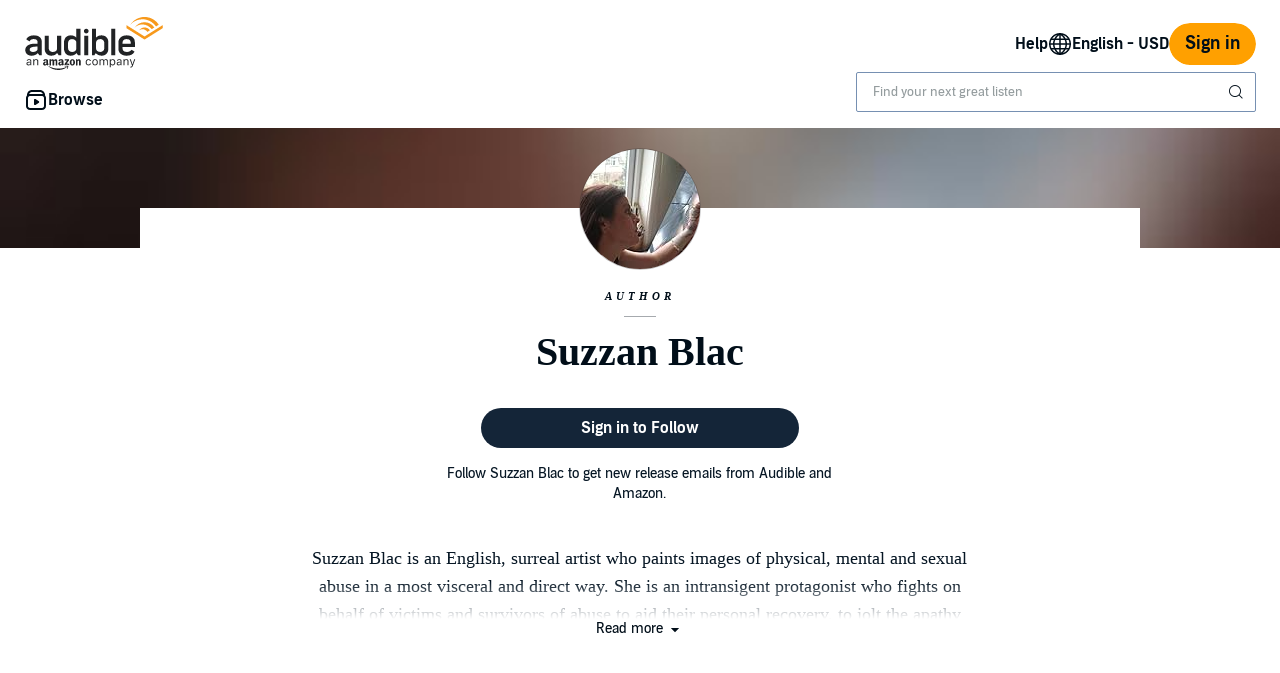

--- FILE ---
content_type: text/html;charset=UTF-8
request_url: https://www.audible.com/author/Suzzan-Blac/B007MWZS24
body_size: 37093
content:

















<!DOCTYPE html>
<html lang="en-US">
<head>
    <script type="text/javascript">
    window.audibleCSPViolations = window.audibleCSPViolations || [];

    window.audibleCSPNexusConfig = {
        id: "audible-web-csp",
        schemaId: "Audible.Web.ContentSecurityPolicy.ViolationReports.3"
    };

    if ('SecurityPolicyViolationEvent' in window) {
        window.addEventListener('securitypolicyviolation', e => {
            e.preventDefault();
            window.audibleCSPViolations.push(e);
        });
    }
</script>

    












    
    
        
            
            
                
                
            
        

        
        

        
            <link rel="dns-prefetch" href="//images-na.ssl-images-amazon.com">
        
            <link rel="dns-prefetch" href=" //m.media-amazon.com">
        

        
            <link rel="preconnect" href="https://images-na.ssl-images-amazon.com">
        
            <link rel="preconnect" href=" https://m.media-amazon.com">
        
    


    










    
    
        <meta name="viewport" content="width=1040">
    

    
    






<link rel="icon" type="image/png" href="https://images-na.ssl-images-amazon.com/images/G/01/audiblemobile/store/image/favicons/icons16px.png" sizes="16x16"/>
<link rel="icon" type="image/png" href="https://images-na.ssl-images-amazon.com/images/G/01/audiblemobile/store/image/favicons/icons32px.png" sizes="32x32"/>
<link rel="icon" type="image/png" href="https://m.media-amazon.com/images/G/01/seo/creative/Audible_Google_Favicon_192px.png" sizes="192x192"/>
<link rel="icon" href="/favicon.ico">









<link rel="apple-touch-icon-precomposed" href="https://m.media-amazon.com/images/G/01/Audible/images/navigation/MobileWeb_IOSandAndroid_460._SY120_CB651482445_.png"/>
<link rel="apple-touch-icon-precomposed" sizes="152x152" href="https://m.media-amazon.com/images/G/01/Audible/images/navigation/MobileWeb_IOSandAndroid_460._SY152_CB651482445_.png"/>
<link rel="apple-touch-icon-precomposed" sizes="167x167" href="https://m.media-amazon.com/images/G/01/Audible/images/navigation/MobileWeb_IOSandAndroid_460._SY167_CB651482445_.png"/>
<link rel="apple-touch-icon-precomposed" sizes="180x180" href="https://m.media-amazon.com/images/G/01/Audible/images/navigation/MobileWeb_IOSandAndroid_460._SY180_CB651482445_.png"/>





<style>
    :not(:defined):not(adbl-legacy-style-scope) {
        visibility: hidden;
    }

    adbl-page:not(:defined) > * {
        display: none;
    }

    #adbl-loader {
        position: absolute;
        top: 0;
        bottom: 0;
        right: 0;
        left: 0;
        opacity: 1;
        z-index: 200;
        display: flex;
        justify-content: center;
        align-items: center;
        background-color: var(--adbl-background, #ffffff);
        pointer-events: none;
    }

    adbl-page:not(:defined) > *,
    adbl-page:not([loaded]) #adbl-loader:not(.hide-loader) > * {
        opacity: 0;
    }

    adbl-page:not(:defined) > #adbl-loader,
    adbl-page:not([loaded]) > #adbl-loader,
    :not(adbl-page) #adbl-loader.hide-loader {
        opacity: 1;
    }

    #adbl-loader > svg path {
        fill: var(--adbl-accent, #ffa000);
    }

    #adbl-loader > img {
        width: 48px;
        height: 48px;
        position: absolute;
    }

    adbl-page[loaded]:defined > * {
        animation-duration: var(--adbl-page-fade-time, 0.5s);;
        animation-timing-function: ease-in-out;
        animation-delay: 0.5s;
        animation-direction: reverse;
        animation-fill-mode: both;
        animation-name: adbl-fade;
    }

    adbl-page[loaded]:defined.no-delay > * {
        animation-delay: 0s;
    }

    adbl-page[loaded]:defined #adbl-loader,
    :not(adbl-page) #adbl-loader.hide-loader {
        animation-duration: 0.5s;
        animation-timing-function: ease-in-out;
        animation-delay: 0.5s;
        animation-direction: normal;
        animation-fill-mode: both;
        animation-name: adbl-fade;
    }

    #adbl-loader > .spin {
        width: 96px;
        height: 96px;

        animation-duration: 0.5s;
        animation-timing-function: linear;
        animation-delay: 0s;
        animation-iteration-count: infinite;
        animation-direction: normal;
        animation-name: adbl-rotate;
    }

    adbl-page[loaded]:defined #adbl-loader > .spin,
    #adbl-loader.hide-loader > .spin {
        animation-iteration-count: 4;
    }

    @keyframes adbl-rotate {
        from {
            transform: rotate(0deg);
        }
        to {
            transform: rotate(360deg);
        }
    }

    @keyframes adbl-fade {
        from {
            opacity: 1;
        }
        to {
            opacity: 0;
        }
    }

</style>

<script type="text/javascript">
    document.addEventListener("adblPageLoaded", function (event) {
        const pageFadeIn = event.target.children[0];
        if (pageFadeIn) {
            pageFadeIn.addEventListener("animationend", function () {
                event.target.dataset.fadedIn = true;
            });
        }
    });
</script>
<noscript>
    <style type="text/css">
        .adbl-page .js-only-element {
            display: none !important;
        }

        adbl-page:not(:defined) > * {
            display: inherit;
        }
    </style>
</noscript>

    
    



    <script>
        var autocomplete_config = {};
        autocomplete_config.domain = "completion.amazon.com";
        autocomplete_config.market = "91470";
        autocomplete_config.clientID = "audible-search@amazon.com/51e79f2a04393fec379e92128b5898c565f370b3";
        autocomplete_config.searchAlias = "na-audible-us";
        autocomplete_config.apiEndpoint = "api.audible.com";
        autocomplete_config.acceptLanguage = "en-US";
    </script>

    <script type="importmap">{"imports":{"@amzn/audible-react-assets/react/jsx-dev-runtime":"https://m.media-amazon.com/images/S/sash/RCSaQFI2pddnS_m.js?awtFilename=@amzn/audible-react-assets/react/jsx-dev-runtime/index.esm.js","@amzn/audible-web-book-qa-client-application/sdk":"https://m.media-amazon.com/images/S/sash/857BqJU4hdFuhR5.js?awtFilename=@amzn/audible-web-book-qa-client-application/sdk/index.esm.js","@amzn/audible-react-assets/react":"https://m.media-amazon.com/images/S/sash/Fqh3XjOYxxN9zfF.js?awtFilename=@amzn/audible-react-assets/react/index.esm.js","@amzn/audible-web-example-lit-app/asset-path-resolution":"https://m.media-amazon.com/images/S/sash/ROIzad3LM-azZm5.js?awtFilename=@amzn/audible-web-example-lit-app/asset-path-resolution/index.esm.js","@amzn/audible-web-asset-override-synchronizer":"https://m.media-amazon.com/images/S/sash/UpD6ef87kxNIKky.js?awtFilename=@amzn/audible-web-asset-override-synchronizer/index.esm.js","@amzn/audible-web-example-react-app/core":"https://m.media-amazon.com/images/S/sash/TTuzesK4uxPdVL6.js?awtFilename=@amzn/audible-web-example-react-app/core/index.esm.js","@amzn/audible-web-example-react-app/sdk":"https://m.media-amazon.com/images/S/sash/CliM_jodp6dP0FK.js?awtFilename=@amzn/audible-web-example-react-app/sdk/index.esm.js","@amzn/audible-web-search-suggestion-client-assets/core":"https://m.media-amazon.com/images/S/sash/TTuzesK4uxPdVL6.js?awtFilename=@amzn/audible-web-search-suggestion-client-assets/core/index.esm.js","@amzn/audible-cross-domain-sso-assets":"https://m.media-amazon.com/images/S/sash/5QXAWzPfkdWH6-b.js?awtFilename=@amzn/audible-cross-domain-sso-assets/index.esm.js","@amzn/audible-web-search-suggestion-client-assets":"https://m.media-amazon.com/images/S/sash/n-3eyXl8dbqNpL0.js?awtFilename=@amzn/audible-web-search-suggestion-client-assets/index.esm.js","@amzn/audible-react-assets/react/jsx-runtime":"https://m.media-amazon.com/images/S/sash/fkPzDFEfdqSXsdk.js?awtFilename=@amzn/audible-react-assets/react/jsx-runtime/index.esm.js","@amzn/audible-cross-domain-sso-assets/asset-path-resolution":"https://m.media-amazon.com/images/S/sash/x37ml4h5JbSjl-e.js?awtFilename=@amzn/audible-cross-domain-sso-assets/asset-path-resolution/index.esm.js","@amzn/audible-web-search-suggestion-client-assets/asset-path-resolution":"https://m.media-amazon.com/images/S/sash/ukLOoCKVIAnu2Ie.js?awtFilename=@amzn/audible-web-search-suggestion-client-assets/asset-path-resolution/index.esm.js","@amzn/audible-react-assets/react-dom":"https://m.media-amazon.com/images/S/sash/LisyIc90NQSzVRx.js?awtFilename=@amzn/audible-react-assets/react-dom/index.esm.js","@amzn/audible-react-assets/react/compiler-runtime":"https://m.media-amazon.com/images/S/sash/J7tca-dU3XwBWOR.js?awtFilename=@amzn/audible-react-assets/react/compiler-runtime/index.esm.js","@amzn/audible-web-asset-override-synchronizer/asset-path-resolution":"https://m.media-amazon.com/images/S/sash/S49BVLCY0SvQ-Ss.js?awtFilename=@amzn/audible-web-asset-override-synchronizer/asset-path-resolution/index.esm.js","@amzn/audible-web-player-client-assets/core":"https://m.media-amazon.com/images/S/sash/zPo3QuEkjxISoib.js?awtFilename=@amzn/audible-web-player-client-assets/core/index.esm.js","@amzn/audible-web-book-qa-client-application/core":"https://m.media-amazon.com/images/S/sash/gDuLggBjPhhd-fM.js?awtFilename=@amzn/audible-web-book-qa-client-application/core/index.esm.js","@amzn/audible-web-maven-client-application/core":"https://m.media-amazon.com/images/S/sash/aNQY8i5d2i7n-Ds.js?awtFilename=@amzn/audible-web-maven-client-application/core/index.esm.js","@amzn/audible-web-book-qa-client-application/lottie":"https://m.media-amazon.com/images/S/sash/n2BMGPppMuCmLkT.js?awtFilename=@amzn/audible-web-book-qa-client-application/lottie/index.esm.js","@amzn/audible-web-example-lit-app":"https://m.media-amazon.com/images/S/sash/BJ5i9DX62siyYNZ.js?awtFilename=@amzn/audible-web-example-lit-app/index.esm.js","@amzn/audible-web-book-qa-client-application":"https://m.media-amazon.com/images/S/sash/fEOigkWjO8mONxr.js?awtFilename=@amzn/audible-web-book-qa-client-application/index.esm.js","@amzn/audible-web-book-qa-client-application/asset-path-resolution":"https://m.media-amazon.com/images/S/sash/_PgyLH2GCzfiKNF.js?awtFilename=@amzn/audible-web-book-qa-client-application/asset-path-resolution/index.esm.js","@amzn/audible-web-maven-client-application":"https://m.media-amazon.com/images/S/sash/IPiZxoj7sg7dubd.js?awtFilename=@amzn/audible-web-maven-client-application/index.esm.js","@amzn/audible-web-player-client-assets":"https://m.media-amazon.com/images/S/sash/wLPEud7I9OadWSs.js?awtFilename=@amzn/audible-web-player-client-assets/index.esm.js","@amzn/audible-web-example-lit-app/sdk":"https://m.media-amazon.com/images/S/sash/9Rs8vITOCNxaL94.js?awtFilename=@amzn/audible-web-example-lit-app/sdk/index.esm.js","@amzn/audible-react-assets/asset-path-resolution":"https://m.media-amazon.com/images/S/sash/2jjaBrCOikjFLzf.js?awtFilename=@amzn/audible-react-assets/asset-path-resolution/index.esm.js","@amzn/audible-react-assets/react-dom/client":"https://m.media-amazon.com/images/S/sash/_Uhp9t1DMRU9Qi9.js?awtFilename=@amzn/audible-react-assets/react-dom/client/index.esm.js","@amzn/audible-web-player-client-assets/asset-path-resolution":"https://m.media-amazon.com/images/S/sash/aHKsPCJgNU_eqKw.js?awtFilename=@amzn/audible-web-player-client-assets/asset-path-resolution/index.esm.js","@amzn/audible-web-maven-client-application/lottie":"https://m.media-amazon.com/images/S/sash/yqOlNrwCtgmZ0Rf.js?awtFilename=@amzn/audible-web-maven-client-application/lottie/index.esm.js","@amzn/audible-web-example-react-app/asset-path-resolution":"https://m.media-amazon.com/images/S/sash/4XrCb8Pq9QbOAmS.js?awtFilename=@amzn/audible-web-example-react-app/asset-path-resolution/index.esm.js","@amzn/audible-react-assets/react-dom/test-utils":"https://m.media-amazon.com/images/S/sash/OkXbLojmfFSs6I9.js?awtFilename=@amzn/audible-react-assets/react-dom/test-utils/index.esm.js","@amzn/audible-web-search-suggestion-client-assets/sdk":"https://m.media-amazon.com/images/S/sash/ycSYTZz-5Qhj1BG.js?awtFilename=@amzn/audible-web-search-suggestion-client-assets/sdk/index.esm.js","@amzn/audible-web-player-client-assets/sdk":"https://m.media-amazon.com/images/S/sash/lbFtDjuHEiD4SLh.js?awtFilename=@amzn/audible-web-player-client-assets/sdk/index.esm.js","@amzn/audible-web-example-react-app":"https://m.media-amazon.com/images/S/sash/7yNp1DM8WWr_Oy9.js?awtFilename=@amzn/audible-web-example-react-app/index.esm.js","@amzn/audible-web-maven-client-application/asset-path-resolution":"https://m.media-amazon.com/images/S/sash/F95s5HnWgI3aSnM.js?awtFilename=@amzn/audible-web-maven-client-application/asset-path-resolution/index.esm.js","@amzn/audible-web-book-qa-client-application/marked":"https://m.media-amazon.com/images/S/sash/f8ntqq2kwxeJzDk.js?awtFilename=@amzn/audible-web-book-qa-client-application/marked/index.esm.js","@amzn/audible-react-assets":"https://m.media-amazon.com/images/S/sash/R9-4oRr_8tE2O02.js?awtFilename=@amzn/audible-react-assets/index.esm.js","@amzn/audible-web-example-lit-app/core":"https://m.media-amazon.com/images/S/sash/oO0lXgsMdYdvoHZ.js?awtFilename=@amzn/audible-web-example-lit-app/core/index.esm.js","@amzn/audible-react-assets/react-dom/profiling":"https://m.media-amazon.com/images/S/sash/_LoiOdRqDdM7zsd.js?awtFilename=@amzn/audible-react-assets/react-dom/profiling/index.esm.js"}}</script>

    <!-- Begin FlushAudibleAssetsTag -->
<script type='text/javascript'>
    if (!window.__awtWeblabs__) {
        window.__awtWeblabs__ = {};
    }
</script>
<!-- End FlushAudibleAssetsTag -->

    <link rel="stylesheet" href="https://m.media-amazon.com/images/I/71D0-BYgvjL.css?AUIClients/AudibleBrickCitySkin" />
<link rel="stylesheet" href="https://m.media-amazon.com/images/I/21LOsTtnjYL.css?AUIClients/AudibleWebNavigationAssets" />

    
    






    
        <title>Suzzan Blac – Audio Books, Best Sellers, Author Bio | Audible.com</title>
    
    
    
        <meta name="description" content="Learn more about Suzzan Blac. Browse Suzzan Blac’s best-selling audiobooks and newest titles. Discover more authors you’ll love listening to on Audible.">
    
    
    
        <link rel="canonical" href="https://www.audible.com/author/Suzzan-Blac/B007MWZS24" />
    

    

    

    

    

    

    
        
            <link rel="alternate" hreflang="de" href="https://www.audible.de/author/Suzzan-Blac/B007MWZS24" />
        
            <link rel="alternate" hreflang="de-de" href="https://www.audible.de/author/Suzzan-Blac/B007MWZS24" />
        
            <link rel="alternate" hreflang="en-ca" href="https://www.audible.ca/author/Suzzan-Blac/B007MWZS24" />
        
            <link rel="alternate" hreflang="en-us" href="https://www.audible.com/author/Suzzan-Blac/B007MWZS24" />
        
            <link rel="alternate" hreflang="pt-br" href="https://www.audible.com.br/author/Suzzan-Blac/B007MWZS24" />
        
            <link rel="alternate" hreflang="en-in" href="https://www.audible.in/author/Suzzan-Blac/B007MWZS24" />
        
            <link rel="alternate" hreflang="es-es" href="https://www.audible.es/author/Suzzan-Blac/B007MWZS24" />
        
            <link rel="alternate" hreflang="en" href="https://www.audible.com/author/Suzzan-Blac/B007MWZS24" />
        
            <link rel="alternate" hreflang="fr" href="https://www.audible.fr/author/Suzzan-Blac/B007MWZS24" />
        
            <link rel="alternate" hreflang="fr-ca" href="https://www.audible.ca/fr_CA/author/Suzzan-Blac/B007MWZS24" />
        
            <link rel="alternate" hreflang="it-it" href="https://www.audible.it/author/Suzzan-Blac/B007MWZS24" />
        
            <link rel="alternate" hreflang="en-au" href="https://www.audible.com.au/author/Suzzan-Blac/B007MWZS24" />
        
            <link rel="alternate" hreflang="es-us" href="https://www.audible.com/es_US/author/Suzzan-Blac/B007MWZS24" />
        
            <link rel="alternate" hreflang="fr-fr" href="https://www.audible.fr/author/Suzzan-Blac/B007MWZS24" />
        
            <link rel="alternate" hreflang="en-gb" href="https://www.audible.co.uk/author/Suzzan-Blac/B007MWZS24" />
        
    

    
        
            <meta name="google-site-verification" content="t9sOBIYlv8mxQTDiWME0RkUfwDV843JGFkSMDooU804">
        

    
         
             <meta name="msvalidate.01" content="250EEA2B67A0CAF7FFE7CE6E8C5BEEFE" />
         


















<script type="application/ld+json">
{
  "@context" : "http://schema.org",
  "@type" : "Organization",
  "name" : "Audible",
  "url" : "https://www.audible.com",
  "logo": "https://images-na.ssl-images-amazon.com/images/G/01/audiblemobile/store/image/favicons/icons310px.png",



  "sameAs" : [
    "https://plus.google.com/+audible", "https://www.facebook.com/audible", "https://twitter.com/audible_com", "https://www.youtube.com/user/AudibleAccess", "https://www.linkedin.com/company/12227", "https://www.instagram.com/audible"
  ],

  "address": {
    "@type": "PostalAddress",

    "addressCountry": "United States", 

    "addressLocality": "Newark", 

    "addressRegion": "NJ", 


    "streetAddress": "One Washington Park",

    "postalCode": "07102"
  },
  "telephone": "(973) 820-0400",
  "contactPoint" : [{
    "@type" : "ContactPoint",
    "telephone" : "+1-888-283-5051",
    "contactType" : "customer service",

    "areaServed" : [
      "US", "CA"
    ],


    "availableLanguage" : [
      "English"
    ],

    "contactOption" : "TollFree"
  }]
}
</script>
    
    





    <!-- Open Graph meta tags -->
    
    
    

    <meta property="fb:app_id" content="102978293121214" />
    <meta property="og:site_name" content="Audible.com" />
    <meta property="og:type" content="book" />
    <meta property="og:locale" content="en_US" />

    
        <meta property="og:title" content="Suzzan Blac – Audio Books, Best Sellers, Author Bio | Audible.com" />
    

    
        <meta property="og:description" content="Learn more about Suzzan Blac. Browse Suzzan Blac’s best-selling audiobooks and newest titles. Discover more authors you’ll love listening to on Audible." />
    

    
        <meta property="og:url" content="https://www.audible.com/author/Suzzan-Blac/B007MWZS24" />
    

    
        <meta property="og:image" content="https://images-na.ssl-images-amazon.com/images/S/amzn-author-media-prod/3mccs3evk8fgpat13dptlv09q0.jpg" />
    

	

    

    <!-- Twitter card meta tags -->
    
        
        
            
        
    
    

    <meta name="twitter:card" content="summary_large_image" />
    <meta name="twitter:site" content="@audible_com" />
    


    

    
    <script type="module" async src="https://d2nttevkh1mtzs.cloudfront.net/mosaic-versions/70091960-90d7-4705-97a5-0030bcdbc83a/www/audible-design-system.bundle.esm.js" crossorigin="anonymous"></script>
    <link rel="stylesheet" href="https://d2nttevkh1mtzs.cloudfront.net/mosaic-versions/70091960-90d7-4705-97a5-0030bcdbc83a/www/audible-design-system.css"/>

    
    
    
    
</head>
<body>


    <adbl-style-scope>
        <adbl-skip-link></adbl-skip-link>
    </adbl-style-scope>
    <adbl-page>
    <div id="adbl-loader" aria-live="polite" aria-label="Loading">
        <img src="https://m.media-amazon.com/images/G/01/SearchExcellence/QueryTriage/Signpost/audible.png" class="logo" alt="Audible Logo">
        <svg class="spin" width="24" height="24" viewBox="0 0 24 24" fill="none" xmlns="http://www.w3.org/2000/svg" aria-hidden="true">
  <path d="M23 12C23 18.0751 18.0751 23 12 23C5.92487 23 1 18.0751 1 12H2.5C2.5 17.2467 6.75329 21.5 12 21.5C17.2467 21.5 21.5 17.2467 21.5 12C21.5 6.75329 17.2467 2.5 12 2.5V1C18.0751 1 23 5.92487 23 12Z" fill="#010E19"/>
</svg>
    </div>
    <div class="adbl-page desktop">
        <div id="top-gdpr" class="slot topSlot">
            
        </div>
        
        <div id="top-customer-notifications" class="slot topSlot">
            
        </div>
        <div id="top-0" class="slot topSlot">
            
        </div>
        
            <div id="nav-header" class="slot topSlot">
                












<adbl-style-scope>
    <adbl-theme mode="light">
        <adbl-nav-header>
            
            

            
            
                
            
            
            <a href="/" slot="logo" class="bc-pub-block bc-pub-block ui-it-header-logo js-only-element">
                
                    
                    
                        <img src="https://m.media-amazon.com/images/G/01/audibleweb/arya/navigation/audible_logo._V517446980_.svg" alt="audible, an amazon company" width="140" style="max-height: 54px" />
                    
                
            </a>

            
            

            
            
            
            
                
            
            
            
                <adbl-nav-link slot="utility" variant="secondary" href="https://help.audible.com">
                    Help
                </adbl-nav-link>
            

            
                
                    
                        
                    
                    
                    
                

                <adbl-nav-menu slot="utility" label="English - USD" icon="globe">
                    
                    
                        <adbl-nav-list id="lop-select" label="Language">
                            <form method="GET">
                                <adbl-chip-group variant="stacked" align="start" select="single">
                                    
                                        <adbl-toggle-chip selected data-locale="en_US" data-value="/author/Suzzan-Blac/B007MWZS24?language=en_US" data-csrf-token="gitrzEOrKmW8iUr0PyplBBWjlfXdpAdPweR4RjUAAAABAAAAAGl2Y+ZyYXcAAAAAFVfwRGgNifE9xfqJS///" data-overridden="false">English</adbl-toggle-chip>
                                    
                                        <adbl-toggle-chip  data-locale="es_US" data-value="/es_US/author/Suzzan-Blac/B007MWZS24?language=es_US" data-csrf-token="gm8weJnG5MkYExmGDeHyX058Y7ChLKa70HnzQykAAAABAAAAAGl2Y+ZyYXcAAAAAFVfwRGgNifE9xfqJS///" data-overridden="false">Español</adbl-toggle-chip>
                                    
                                </adbl-chip-group>
                            </form>
                        </adbl-nav-list>
                    

                    
                        <adbl-divider></adbl-divider>
                    

                    
                        
                        <adbl-nav-list id="cop-select" label="Currency">
                            <form method="GET">
                                <adbl-chip-group variant="stacked" align="start" select="single">
                                    
                                        <adbl-toggle-chip selected data-value="USD" data-url="/author/Suzzan-Blac/B007MWZS24?currency=USD" data-csrf-token="gv4l3z/wRdAV8upQ8GoQPjVHxmtJT1h4X+U/cJQAAAABAAAAAGl2Y+ZyYXcAAAAAFVfwRGgNifE9xfqJS///">US Dollar</adbl-toggle-chip>
                                    
                                        <adbl-toggle-chip  data-value="MXN" data-url="/author/Suzzan-Blac/B007MWZS24?currency=MXN" data-csrf-token="gtA5/aH+UMp/YSvRTgUhJ9xGEM80gW025fpk7VoAAAABAAAAAGl2Y+ZyYXcAAAAAFVfwRGgNifE9xfqJS///">Mexican Peso</adbl-toggle-chip>
                                    
                                </adbl-chip-group>
                            </form>
                        </adbl-nav-list>
                    
                </adbl-nav-menu>
            

            
            

            
            
                
                
                <adbl-button variant="primary" class="ui-it-sign-in-link" slot="utility"
                             href="/audible/signinRedirect?maxAge=900&amp;maxAuthAge=1209600&amp;returnUrl=https://www.audible.com/author/Suzzan-Blac/B007MWZS24?&amp;pageIdent&amp;requesterWidgetName=audible-navigation-header-controller&amp;requesterPageId=AuthorProfile&amp;forceLogin=false">Sign in</adbl-button>
            

            
            
            
            <adbl-nav-mega-menu label="Browse" icon="discover">
                



    <adbl-nav-list label="Get Started">
        
            
            
                
            
            <adbl-nav-link variant="tertiary" href="/ep/audiobooks">Audiobooks</adbl-nav-link>
        
            
            
                
            
            <adbl-nav-link variant="tertiary" href="/ep/podcasts">Podcasts</adbl-nav-link>
        
            
            
                
            
            <adbl-nav-link variant="tertiary" href="/ep/audible-originals">Audible Originals</adbl-nav-link>
        
            
            
                
            
            <adbl-nav-link variant="tertiary" href="/ep/voces">Latino and Hispanic voices</adbl-nav-link>
        
            
            
                
            
            <adbl-nav-link variant="tertiary" href="/categories">All categories</adbl-nav-link>
        
            
            
                
            
            <adbl-nav-link variant="tertiary" href="/ep/memberbenefits">Plans & Pricing</adbl-nav-link>
        
    </adbl-nav-list>


                



    <adbl-nav-list label="Popular Lists">
        
            
            
                
            
            <adbl-nav-link variant="tertiary" href="/adblbestsellers">Bestsellers</adbl-nav-link>
        
            
            
                
            
            <adbl-nav-link variant="tertiary" href="/coming-soon">Coming Soon</adbl-nav-link>
        
            
            
                
            
            <adbl-nav-link variant="tertiary" href="/newreleases">New Releases</adbl-nav-link>
        
            
            
                
            
            <adbl-nav-link variant="tertiary" href="/ep/best-of-the-year">Best of the Year</adbl-nav-link>
        
    </adbl-nav-list>


                



    <adbl-nav-list label="Explore Audible">
        
            
            
                
            
            <adbl-nav-link variant="tertiary" href="/ep/audible-plus-member-benefit">Plus Catalog</adbl-nav-link>
        
            
            
                
            
            <adbl-nav-link variant="tertiary" href="/ep/giftcenter">Gifts</adbl-nav-link>
        
            
            
                
            
            <adbl-nav-link variant="tertiary" href="https://help.audible.com/s/?language=en_US">Help centre</adbl-nav-link>
        
            
            
                
            
            <adbl-nav-link variant="tertiary" href="/about">About Audible</adbl-nav-link>
        
            
            
                
            
            <adbl-nav-link variant="tertiary" href="/blog">Blog</adbl-nav-link>
        
            
            
                
            
            <adbl-nav-link variant="tertiary" href="/ep/audiobook-deals">Sales & Deals</adbl-nav-link>
        
            
            
                
            
            <adbl-nav-link variant="tertiary" href="/ep/accessibility">Accessibility</adbl-nav-link>
        
    </adbl-nav-list>


            </adbl-nav-mega-menu>

            
            

            
            
            
            
            

            
            
                
                    
                    <div style="width: 400px" slot="search">
                        <adbl-legacy-style-scope class="adbl-light">
                            














  

  
    
  
  
  
  
  
  
  


  

  
















  



 












<div  class="bc-section
    
    
    
      
      
      
      bc-a11y-dynamic-skiplink-target" style="" data-bc-a11y-dynamic-skiplink-display-value='Search Box'
        data-bc-a11y-dynamic-skiplink-feature='search-box-skipLink' tabindex='-1'>
  
      

      
        
    
    









































  
  
    
      
        
        
        








<input type="hidden" name="search-by" value="By:" id="search-by" >

        
        








<input type="hidden" name="search-author" value="Author" id="search-author" >

        
        








<input type="hidden" name="search-author-image-ph" value="https://m.media-amazon.com/images/G/01/AUDIBLE-ASCIR-AUTHORPROFILE-XYC12/author_WERSCB_placeholder_QS_2x.png" id="search-author-image-ph" >

        
        








<input type="hidden" name="search-series" value="Series" id="search-series" >

        
          
            








<input type="hidden" name="search-trending-search" value="true" id="search-trending-search" >

          
          
        
        
        








<input type="hidden" name="ref-override" value="" id="adbl-nav-search-ref-override" >


        







































  























  



 












<div  class="bc-section
    
    
    
      
      
      
      bc-autocomplete bc-autocomplete-has-icon search-autocomplete" style="" >
  
      

      
        
  
    
      
      <form role="search" action="/search">
        <label>
          <span class="bc-text
    
    
    
    bc-color-base"  >
    <div id="eac-combobox" role="combobox" aria-expanded="false" aria-owns="ac-listbox" aria-haspopup="listbox">
      <input type="search" autocomplete="off" class="bc-input bc-color-border-focus bc-color-base bc-color-background-base bc-color-border-base" value="" data-initial-value=""data-results-label-template="{} results"data-one-result-label="1 result"data-no-results-label="No results"id="header-search" placeholder="Find your next great listen" name="keywords" aria-label="Search for an audiobook, newspaper, magazine and more" aria-live="assertive" aria-autocomplete="both" aria-controls="ac-listbox" role="combobox" />
    </div>
    
      
        
        
          <button aria-label="Submit Search" class="bc-icon bc-icon-search bc-color-base bc-autocomplete-icon"></button>
        
      
    

    





















 
















<div  class="bc-box
		
			bc-box-padding-none
			bc-color-background-base 
			bc-autocomplete-suggestions-wrapper bc-pub-hidden
    
    
    
		
    bc-box-border" data-prompt-placement='none' >
	
			
      
        
      
        
        
          <div class="bc-autocomplete-suggestion-row bc-autocomplete-no-results bc-pub-hidden">No results</div>
          <div class="bc-autocomplete-suggestion-row bc-autocomplete-trending-search bc-pub-hidden"><span class="bc-text
    
    bc-size-overline"  >
    Suggested Searches
  </span></div>
          <ul class="bc-autocomplete-suggestions-container" role="listbox" id="ac-listbox"></ul>
        
      
      
          
        
    
      
  
</div>

  </span>
        </label>
      </form>
    
    
  

      
  
</div>


      
      
    
  


  
      
  
</div>


  


                        </adbl-legacy-style-scope>
                    </div>
                
                
            
        </adbl-nav-header>
    </adbl-theme>
</adbl-style-scope>
            </div>
        
        
        <div id="top-2" class="slot topSlot">
            
        </div>
        <div id="top-3" class="slot topSlot">
            
        </div>
        <div id="top-4" class="slot topSlot">
            
        </div>
        <div id="maven-container-slot" class="slot topSlot">
            
        </div>
        <div id="maven-open-button-slot" class="slot topSlot">
            
        </div>
        <div role="main" class="adbl-main" id="adbl-main" aria-label="Main Page">
            <div id="center-0" class="slot centerSlot">
                
            </div>
            <div id="center-1" class="slot centerSlot">
                
















  



 












<div  class="bc-section
    
    
    
      
      
      
      header-background 
    
    bc-text-center" style="background: #0F0708 url(https://images-na.ssl-images-amazon.com/images/S/amzn-author-media-prod/3mccs3evk8fgpat13dptlv09q0.__SL500__BL60__.jpg) center / 100% auto no-repeat" >
  
      

      
        
      
  
</div>
<div class="bc-container">
    









 








<div id="" class="bc-row-responsive
    
    
    bc-spacing-mini"   style="">
    












































 



<div   class="bc-col-responsive
    contentPositionClass box-height">
    





















 
















<div  class="bc-box
		
			bc-box-padding-none
			bc-color-background-base 
			app-content-position"  >
	
			
      
        









 








<div id="" class="bc-row-responsive"   style="">
    












































 



<div   class="bc-col-responsive
    0 
    
    
    

    bc-col-8 
    
    
    bc-col-offset-2">
    





















 
















<div  class="bc-box
		
			bc-box-padding-none
			
			image-mask image-position
    
    bc-spacing-mini 
    
		bc-text-center"  >
	
			
      
        





































  
    
    
  
  



    


















    
    
        
        
        <img id="" class="image-mask app-image-position author-image-outline js-only-element" src="https://images-na.ssl-images-amazon.com/images/S/amzn-author-media-prod/3mccs3evk8fgpat13dptlv09q0.__01_SX120_CR0,0,120,120__.jpg" onerror="this.src='https://images-na.ssl-images-amazon.com/images/S/amzn-author-media-prod/3mccs3evk8fgpat13dptlv09q0.__01_SX120_CR0,0,120,120__.jpg';this.onerror=null"
    alt="Suzzan Blac" />
    


      
  
</div>






















 
















<div  class="bc-box
		
			bc-box-padding-none
			
			
    
    bc-spacing-mini 
    
		bc-text-center"  >
	
			
      
        
 

    
<span class="bc-text
    
    bc-size-mini 
    bc-text-secondary 
    bc-color-base 
    bc-text-bold 
    bc-text-capitalize 
    bc-text-emphasis 
    
    
    
    
    
    bc-text-letterspace"  >AUTHOR</span>
      
  
</div>
<!--Eyebrow Divider-->
                        









 








<div id="" class="bc-row-responsive
    
    
    
    
    
    bc-text-center"   style="">
    












































 



<div   class="bc-col-responsive
    
    
    
    

    bc-col-2 
    
    
    bc-col-offset-5">
    









 








<div id="" class="bc-row-responsive"   style="">
    












































 



<div   class="bc-col-responsive
    
    
    
    

    bc-col-6 
    
    
    bc-col-offset-3">
    













<div  class="bc-divider">
</div>

</div>

</div>

</div>

</div>






















 
















<div  class="bc-box
		
			bc-box-padding-none
			
			
    
    
    bc-spacing-top-mini 
		bc-text-center"  >
	
			
      
        



























  



<h1  class="bc-heading
    bc-color-base
    
    
    
    
    bc-size-extra-large 
    bc-text-secondary 
    bc-text-bold" >Suzzan Blac</h1>

      
  
</div>










 








<div id="" class="bc-row-responsive
    adbl-authorbio-followbutton 
    bc-spacing-top-s4 
    
    
    
    bc-text-center"   style="">
    








<input type="hidden" name="authorAsin" value="B007MWZS24"  >









<input type="hidden" name="signInUrl" value="/audible/signinRedirect?maxAge=-1&returnUrl=https://www.audible.com/author/Suzzan-Blac/B007MWZS24?&pageIdent&forceLogin=false"  >









<input type="hidden" name="authorFollowButtonCsrfToken" value="gg2h3JjrocpthkzyOKTbmpkGxzHNzvNsdsc3D2wAAAABAAAAAGl2Y+ZyYXcAAAAAFVfwRGgNifE9xfqJS///"  >













































 



<div   class="bc-col-responsive
    
    
    
    

    bc-col-6 
    
    
    bc-col-offset-3">
    



























    

    
        
        
        
        

        
            
            
                
                    
                    
                    
                        



















 
 


  
  
  
  
  
  



  
  
    
  















  

  

  

  
    
    <span class="bc-button
  bc-button-secondary
  adbl-authorpage-anon bc-pub-block 
  
  
  
  
  
  bc-button-selected">
      <button class="bc-button-text"  type="button" tabindex="0">
        <span class="bc-text
    bc-button-text-inner 
    bc-size-action-large"  >
    
    
                            























    
    

    
        
        
        
            
 

  
<span class="bc-text
    bc-text-ellipses"  >
                Sign in to Follow
            </span>
        
    

                            
                        
  </span>
      </button>
    </span>
  


                    
                
            
        
    

</div>













































 



<div   class="bc-col-responsive
    
    
    
    

    bc-col-1">
    



















 




  











  
    <a class="bc-icon-button-tap-target
  
  
  adbl-author-notification-icon bc-hidden bc-spacing-top-micro"
  
  
  tabindex="0" role="button" href="/account/author-follow-notifications">
      <span class="bc-icon-button
  
  
  bc-icon-button-simple">
    












	
	
	
	








<i aria-hidden="true" class="bc-icon
	bc-icon-fill-base
	bc-icon-settings-s3
	bc-pub-block bc-svg-icon-override 
	bc-icon-settings 
	bc-icon-size-medium 
	bc-color-base" >
</i>
  </span>
    </a>
  

  

  

  


</div>

</div>










 








<div id="" class="bc-row-responsive
    
    bc-spacing-top-s2 
    bc-spacing-s5 
    
    
    bc-text-center"   style="">
    












































 



<div   class="bc-col-responsive
    
    
    
    

    bc-col-8 
    
    
    bc-col-offset-2">
    























    
    

    
        
        
        
            
 

  
<span class="bc-text
    adbl-unfollow-subtitle bc-hidden 
    
    
    bc-color-secondary"  >
                Tap the gear icon above to manage new release emails.
            </span>
        
    
























    
    

    
        
        
        
            
 

  
<span class="bc-text
    adbl-follow-subtitle  
    
    
    bc-color-secondary"  >
                Follow Suzzan Blac to get new release emails from Audible and Amazon.
            </span>
        
    

</div>

</div>






















 
















<div  class="bc-box
		
			bc-box-padding-none
			
			
    
    bc-spacing-large 
    bc-spacing-top-mini 
		bc-text-center"  >
	
			
      
        








  






  <style type="text/css">
    .bc-expander.bc-expander-75.bc-expander-collapsed > .bc-expander-content {
      max-height: 75px;
    }
  </style>






<div data-bc-expander-collapsed-height="75" class="bc-expander
  bc-expander-type-partial-collapse
  bc-expander-collapsed
  
  bc-expander-75">
  




  



<div class="bc-expander-content">
  
 
<span class="bc-text
    
    bc-size-base 
    bc-text-secondary 
    bc-color-secondary"  >Suzzan Blac is an English, surreal artist who paints images of physical, mental and sexual abuse in a most visceral and direct way. She is an intransigent protagonist who fights on behalf of victims and survivors of abuse to aid their personal recovery, to jolt the apathy of society and enlighten those who impose secondary victimization, which can be as painful as the abuse itself. Suzzan's work is used in teaching programs to further understanding and insight into the whole spectrum of abuse and as an inspiring facet in helping abuse victims in group therapy. A renowned artist, her art is shown in galleries around the world.

 Now, she shares her memoirs with the world, the story that inspired forty two paintings,that were hidden for a decade, which documented her early life of abuse,the emotional impact and subsequent consequences, followed by her recovery, resiliency and her advocation of both child and adult abuse. Here is my website where you can see all of my paintings (please be aware that some of my images may cause distress) www.suzzanb.com</span>
</div>












<a class="bc-link
    bc-expander-toggle 
    
    bc-color-base" tabindex="0" role='button' >
    <span class="bc-expander-show-when-collapsed">
        Read more
        












	
	
	
	








<i style="vertical-align: middle" 
	
	
		 aria-hidden="true" class="bc-icon
	bc-icon-fill-base
	bc-icon-caret-down-s2
	
	bc-icon-caret-down 
	bc-icon-size-s2 
	bc-color-base" >
</i>
    </span>

    <span class="bc-expander-show-when-expanded">
        Read less
        












	
	
	
	








<i style="vertical-align: middle" 
	
	
		 aria-hidden="true" class="bc-icon
	bc-icon-fill-base
	bc-icon-caret-up-s2
	
	bc-icon-caret-up 
	bc-icon-size-s2 
	bc-color-base" >
</i>
    </span>
</a>

</div>

      
  
</div>

</div>

</div>

      
  
</div>

</div>

</div>
</div>
            </div>
            <div id="center-2" class="slot centerSlot">
                <style>
.dlp-hero{position:relative;min-width:1020px}.dlp-hero .hero-content{overflow:hidden}.dlp-hero-contain{overflow:hidden}.aud-video-widget-img-link{z-index:10}.dlp-hero-contain .hero-img{overflow:hidden;position:relative;text-align:center}.dlp-hero-contain .hero-img img,.dlp-hero-contain .hero-img video{position:relative;left:100%;margin-left:-200%;max-width:none!important;vertical-align:bottom}.dlp-hero-contain .stripe{position:absolute;width:100%;bottom:0;text-align:center;z-index:1;background-color:rgba(0,0,0,.3)}.dlp-hero-contain .hero-content{position:absolute;width:100%;height:auto;top:0;bottom:60px;z-index:1}.dlp-hero-contain.blur .hero-content{position:relative}.hero-content .dlp-asin .narrator{color:#fff}.dlp-hero-contain .hero-blur{-webkit-filter:blur(60px);filter:progid:DXImageTransform.Microsoft.Blur(PixelRadius='60');background-color:#2D2D2D;background-size:100% auto;background-repeat:no-repeat;background-position:center;position:absolute;left:-60px;right:-60px;bottom:-60px;top:-60px;z-index:0}.dlp-hero-contain .hero-mask{background:rgba(0,0,0,.65);position:absolute;height:100%;top:0;width:100%;z-index:1}.dlp-hero-contain .hero-mask.video-mask{left:0;right:0;margin:0 auto;max-width:1024px}.dlp-hero-contain .hero-content.full-height{height:100%}.dlp-v-center{position:relative;top:50%;transform:translateY(-50%);-webkit-transform:translateY(-50%)}.dlp-v-bottom{position:absolute;bottom:0;left:0;right:0}@media (min-width:1024px){.dlp-hero-contain .hero-mask.video-mask{background:linear-gradient(to right,rgba(0,0,0,.5),rgba(0,0,0,.5)),linear-gradient(to right,#000 0,transparent 18%,transparent 82%,#000 100%);background:-webkit-linear-gradient(to right,rgba(0,0,0,.5),rgba(0,0,0,.5)),linear-gradient(to right,#000 0,transparent 18%,transparent 82%,#000 100%);background:-moz-linear-gradient(to right,rgba(0,0,0,.5),rgba(0,0,0,.5)),linear-gradient(to right,#000 0,transparent 18%,transparent 82%,#000 100%)}}.tabbed-asin-hidden-button{visibility:hidden}.adbl-button{min-width:48px;height:48px}.adbl-button .bc-button-text{display:flex;align-items:center}.bc-link:focus-visible:has(>[id^=fullBleed-banner-img]){outline:0}.bc-link:focus-visible:has(>[id^=fullBleed-banner-img]) .dlp-hero img{outline-width:3px;outline-offset:-2px;outline-style:solid;outline-color:light-dark(#577cff,#FFF)}.reviewer-img{border-radius:50%}.eyebrow-divider{width:32px;margin:0 auto}.flex{display:flex}.flex-align-center{align-self:center}.flip-clock-wrapper *{-webkit-box-sizing:border-box;-moz-box-sizing:border-box;-ms-box-sizing:border-box;-o-box-sizing:border-box;box-sizing:border-box;-webkit-backface-visibility:hidden;-moz-backface-visibility:hidden;-ms-backface-visibility:hidden;-o-backface-visibility:hidden;backface-visibility:hidden}.flip-clock-wrapper a{cursor:pointer;text-decoration:none;color:#ccc}.flip-clock-wrapper a:hover{color:#fff}.flip-clock-wrapper ul{list-style:none}.flip-clock-wrapper.clearfix:after,.flip-clock-wrapper.clearfix:before{content:" ";display:table}.flip-clock-wrapper.clearfix:after{clear:both}.flip-clock-wrapper.clearfix{*zoom:1}.flip-clock-wrapper{font:400 11px "Helvetica Neue",Helvetica,sans-serif;-webkit-user-select:none}.flip-clock-meridium{background:0 0!important;box-shadow:0 0 0!important;font-size:36px!important}.flip-clock-meridium a{color:#313333}.flip-clock-wrapper{text-align:center;position:relative;width:100%;margin:1em}.flip-clock-wrapper:after,.flip-clock-wrapper:before{content:" ";display:table}.flip-clock-wrapper:after{clear:both}.flip-clock-wrapper ul{position:relative;float:left;margin:5px;width:60px;height:90px;font-size:80px;font-weight:700;line-height:87px;border-radius:6px;background:#000}.flip-clock-wrapper ul li{z-index:1;position:absolute;left:0;top:0;width:100%;height:100%;line-height:87px;text-decoration:none!important}.flip-clock-wrapper ul li:first-child{z-index:2}.flip-clock-wrapper ul li a{display:block;height:100%;-webkit-perspective:200px;-moz-perspective:200px;perspective:200px;margin:0!important;overflow:visible!important;cursor:default!important}.flip-clock-wrapper ul li a div{z-index:1;position:absolute;left:0;width:100%;height:50%;font-size:80px;overflow:hidden;outline:0 solid transparent}.flip-clock-wrapper ul li a div .shadow{position:absolute;width:100%;height:100%;z-index:2}.flip-clock-wrapper ul li a div.up{-webkit-transform-origin:50% 100%;-moz-transform-origin:50% 100%;-ms-transform-origin:50% 100%;-o-transform-origin:50% 100%;transform-origin:50% 100%;top:0}.flip-clock-wrapper ul li a div.up:after{content:"";position:absolute;top:44px;left:0;z-index:5;width:100%;height:3px;background-color:#000;background-color:rgba(0,0,0,.4)}.flip-clock-wrapper ul li a div.down{-webkit-transform-origin:50% 0;-moz-transform-origin:50% 0;-ms-transform-origin:50% 0;-o-transform-origin:50% 0;transform-origin:50% 0;bottom:0;border-bottom-left-radius:6px;border-bottom-right-radius:6px}.flip-clock-wrapper ul li a div div.inn{position:absolute;left:0;z-index:1;width:100%;height:200%;color:#ccc;text-shadow:0 1px 2px #000;text-align:center;background-color:#333;border-radius:6px;font-size:70px}.flip-clock-wrapper ul li a div.up div.inn{top:0}.flip-clock-wrapper ul li a div.down div.inn{bottom:0}.flip-clock-wrapper ul.play li.flip-clock-before{z-index:3}.flip-clock-wrapper .flip{box-shadow:0 2px 5px rgba(0,0,0,.7)}.flip-clock-wrapper ul.play li.flip-clock-active{-webkit-animation:asd .5s .5s linear both;-moz-animation:asd .5s .5s linear both;animation:asd .5s .5s linear both;z-index:5}.flip-clock-divider{float:left;display:inline-block;position:relative;width:20px;height:100px}.flip-clock-divider:first-child{width:0}.flip-clock-dot{display:block;background:#323434;width:10px;height:10px;position:absolute;border-radius:50%;box-shadow:0 0 5px rgba(0,0,0,.5);left:5px}.flip-clock-divider .flip-clock-label{position:absolute;top:-1.5em;right:-86px;color:#000;text-shadow:none}.flip-clock-divider.minutes .flip-clock-label{right:-88px}.flip-clock-divider.seconds .flip-clock-label{right:-91px}.flip-clock-dot.top{top:30px}.flip-clock-dot.bottom{bottom:30px}@-webkit-keyframes asd{0%{z-index:2}20%{z-index:4}100%{z-index:4}}@-moz-keyframes asd{0%{z-index:2}20%{z-index:4}100%{z-index:4}}@-o-keyframes asd{0%{z-index:2}20%{z-index:4}100%{z-index:4}}@keyframes asd{0%{z-index:2}20%{z-index:4}100%{z-index:4}}.flip-clock-wrapper ul.play li.flip-clock-active .down{z-index:2;-webkit-animation:turn .5s .5s linear both;-moz-animation:turn .5s .5s linear both;animation:turn .5s .5s linear both}@-webkit-keyframes turn{0%{-webkit-transform:rotateX(90deg)}100%{-webkit-transform:rotateX(0)}}@-moz-keyframes turn{0%{-moz-transform:rotateX(90deg)}100%{-moz-transform:rotateX(0)}}@-o-keyframes turn{0%{-o-transform:rotateX(90deg)}100%{-o-transform:rotateX(0)}}@keyframes turn{0%{transform:rotateX(90deg)}100%{transform:rotateX(0)}}.flip-clock-wrapper ul.play li.flip-clock-before .up{z-index:2;-webkit-animation:turn2 .5s linear both;-moz-animation:turn2 .5s linear both;animation:turn2 .5s linear both}@-webkit-keyframes turn2{0%{-webkit-transform:rotateX(0)}100%{-webkit-transform:rotateX(-90deg)}}@-moz-keyframes turn2{0%{-moz-transform:rotateX(0)}100%{-moz-transform:rotateX(-90deg)}}@-o-keyframes turn2{0%{-o-transform:rotateX(0)}100%{-o-transform:rotateX(-90deg)}}@keyframes turn2{0%{transform:rotateX(0)}100%{transform:rotateX(-90deg)}}.flip-clock-wrapper ul li.flip-clock-active{z-index:3}.flip-clock-wrapper ul.play li.flip-clock-before .up .shadow{background:-moz-linear-gradient(top,rgba(0,0,0,.1) 0,#000 100%);background:-webkit-gradient(linear,left top,left bottom,color-stop(0,rgba(0,0,0,.1)),color-stop(100%,#000));background:linear,top,rgba(0,0,0,.1) 0,#000 100%;background:-o-linear-gradient(top,rgba(0,0,0,.1) 0,#000 100%);background:-ms-linear-gradient(top,rgba(0,0,0,.1) 0,#000 100%);background:linear,to bottom,rgba(0,0,0,.1) 0,#000 100%;-webkit-animation:show .5s linear both;-moz-animation:show .5s linear both;animation:show .5s linear both}.flip-clock-wrapper ul.play li.flip-clock-active .up .shadow{background:-moz-linear-gradient(top,rgba(0,0,0,.1) 0,#000 100%);background:-webkit-gradient(linear,left top,left bottom,color-stop(0,rgba(0,0,0,.1)),color-stop(100%,#000));background:linear,top,rgba(0,0,0,.1) 0,#000 100%;background:-o-linear-gradient(top,rgba(0,0,0,.1) 0,#000 100%);background:-ms-linear-gradient(top,rgba(0,0,0,.1) 0,#000 100%);background:linear,to bottom,rgba(0,0,0,.1) 0,#000 100%;-webkit-animation:hide .5s .3s linear both;-moz-animation:hide .5s .3s linear both;animation:hide .5s .3s linear both}.flip-clock-wrapper ul.play li.flip-clock-before .down .shadow{background:-moz-linear-gradient(top,#000 0,rgba(0,0,0,.1) 100%);background:-webkit-gradient(linear,left top,left bottom,color-stop(0,#000),color-stop(100%,rgba(0,0,0,.1)));background:linear,top,#000 0,rgba(0,0,0,.1) 100%;background:-o-linear-gradient(top,#000 0,rgba(0,0,0,.1) 100%);background:-ms-linear-gradient(top,#000 0,rgba(0,0,0,.1) 100%);background:linear,to bottom,#000 0,rgba(0,0,0,.1) 100%;-webkit-animation:show .5s linear both;-moz-animation:show .5s linear both;animation:show .5s linear both}.flip-clock-wrapper ul.play li.flip-clock-active .down .shadow{background:-moz-linear-gradient(top,#000 0,rgba(0,0,0,.1) 100%);background:-webkit-gradient(linear,left top,left bottom,color-stop(0,#000),color-stop(100%,rgba(0,0,0,.1)));background:linear,top,#000 0,rgba(0,0,0,.1) 100%;background:-o-linear-gradient(top,#000 0,rgba(0,0,0,.1) 100%);background:-ms-linear-gradient(top,#000 0,rgba(0,0,0,.1) 100%);background:linear,to bottom,#000 0,rgba(0,0,0,.1) 100%;-webkit-animation:hide .5s .3s linear both;-moz-animation:hide .5s .3s linear both;animation:hide .5s .2s linear both}@-webkit-keyframes show{0%{opacity:0}100%{opacity:1}}@-moz-keyframes show{0%{opacity:0}100%{opacity:1}}@-o-keyframes show{0%{opacity:0}100%{opacity:1}}@keyframes show{0%{opacity:0}100%{opacity:1}}@-webkit-keyframes hide{0%{opacity:1}100%{opacity:0}}@-moz-keyframes hide{0%{opacity:1}100%{opacity:0}}@-o-keyframes hide{0%{opacity:1}100%{opacity:0}}@keyframes hide{0%{opacity:1}100%{opacity:0}}.easyExchangeContainer{background-position-x:center!important}.easyExchangeAsinImage{width:192px}.greetingHeaders .bc-heading{font-weight:400}.greetingSubHeaders .bc-text{font-weight:300}.greetingHeaders{text-align:center}.greetingSubHeaders{text-align:center}.dlp-header{background:0 0;position:absolute;left:0;right:0;z-index:10}.dlp-modal-bg{position:fixed;height:100%;width:100%;top:0;left:0;background:rgba(0,0,0,.7);z-index:20;display:none}.dlp-modal{position:fixed;z-index:21;top:100px;width:830px;height:0;left:0;right:0;margin:auto;display:none}.dlp-modal .close{position:absolute;right:20px;top:20px;cursor:pointer}.a-marketplace:hover{opacity:.5;filter:alpha(opacity=50)}.anon-mbrshp-button-container{width:320px}.anon-mbrshp-button-container.centered{margin-left:auto;margin-right:auto}.anon-mbrshp-button-container>.bc-button:not(:only-child){flex-basis:45%;margin:auto}.two-button-hero-widget{display:inline-flex}.anon-mbrshp-video-link-text{position:relative;top:3px}.tabbed-asin-product-container{width:100%;margin:0}.collection-card-shadow{box-shadow:0 1px 4px 0 rgba(0,0,0,.25)}.collection-card-shadow-no-hover{box-shadow:0 1px 4px 0 rgba(0,0,0,.25)}.collection-card-shadow:hover{box-shadow:0 1px 10px 0 rgba(0,0,0,.25);cursor:pointer}.collection-card-header-fixed-height{height:118px}.collection-card-content-container{position:relative;overflow:hidden;width:100%;padding-top:83%;background:0 0}.collection-card-content{position:absolute;margin-top:-83%;width:100%}.collection-card-list-content{top:108.5%}.collection-card-image-byline-background{width:100%;position:absolute;bottom:0;left:0}.collection-card-mosaic-content{position:relative;margin-top:-83%;max-width:100%}.collection-card-mosaic-item-large{position:relative;width:49%;padding-top:49%;float:left;margin-right:2%;margin-bottom:2%}.collection-card-mosaic-item-large:nth-child(2){margin-right:0}.collection-card-mosaic-item-large-vertical-center{margin-top:17%}.collection-card-mosaic-item-small{position:relative;width:32%;padding-top:32%;float:left;margin-right:2%}.collection-card-mosaic-item-small:nth-child(5){margin-right:0}.collection-card-mosaic-item{position:absolute;top:0;width:100%;height:100%}.collection-card-mosaic-overlay{position:absolute;width:100%;height:100%;top:0;left:0;right:0;bottom:0;z-index:2;opacity:.65}.collection-card-mosaic-overlay-text{position:absolute;top:50%;left:50%;color:#fff;transform:translate(-50%,-50%);-ms-transform:translate(-50%,-50%);z-index:10}.in-page-nav-selected-tab-highlight{height:5px;margin:0}.in-page-nav-unselected-tab-highlight{background-color:transparent;height:5px;margin:0}.single-asin-widget .nav-push-down{margin-top:120px}.flip-countdown-clock{margin:0 auto}.flip-clock-wrapper ul{margin:0;border-radius:0;background:0 0}.flip-clock-wrapper .flip{box-shadow:none}.flip-clock-dot{display:none}.flip-clock-divider{width:1px}.flip-clock-wrapper ul li a div.up:after{text-shadow:none}.flip-clock-wrapper ul li a div div.inn{text-shadow:none;border-radius:0}.flip-clock-wrapper ul li a div.down{border-bottom-left-radius:0;border-bottom-right-radius:0}.flip-clock-wrapper ul li a div.up:after{color:#000;background-color:#fff}.flip-clock-wrapper.inverse ul li a div div.inn{color:#000;background:#1a1c1d;background:-moz-linear-gradient(top,#e3e3e3 0,#e3e3e3 50%,#fff 51%,#fff 100%);background:-webkit-linear-gradient(top,#e3e3e3 0,#e3e3e3 50%,#fff 51%,#fff 100%);background:linear-gradient(to bottom,#e3e3e3 0,#e3e3e3 50%,#fff 51%,#fff 100%);filter:progid:DXImageTransform.Microsoft.gradient( startColorstr='#e3e3e3', endColorstr='#ffffff', GradientType=0 )}.flip-clock-wrapper.inverse ul li a div.down{background:#fff}.flip-clock-wrapper.inverse ul li a div.up:after{color:#fff;background-color:#000}.flip-clock-wrapper ul li a div div.inn{color:#fff;background:#1a1c1d;background:-moz-linear-gradient(top,#1a1c1d 0,#1a1c1d 50%,#303134 51%,#303134 100%);background:-webkit-linear-gradient(top,#1a1c1d 0,#1a1c1d 50%,#303134 51%,#303134 100%);background:linear-gradient(to bottom,#1a1c1d 0,#1a1c1d 50%,#303134 51%,#303134 100%);filter:progid:DXImageTransform.Microsoft.gradient( startColorstr='#1a1c1d', endColorstr='#303134', GradientType=0 )}.flip-clock-wrapper ul li a div.down{background:#000}.flip-countdown-clock.inverse .flip-clock-divider .flip-clock-label{color:#fff}.flip-countdown-clock-accessibility-tag{position:absolute;width:0;height:0;clip:rect(0,0,0,0)}.flip-clock-wrapper.inverse ul.play li.flip-clock-before .up .shadow{background:-moz-linear-gradient(top,rgba(0,0,0,.1) 0,rgba(0,0,0,.3) 100%);background:-webkit-gradient(linear,left top,left bottom,color-stop(0,rgba(0,0,0,.1)),color-stop(100%,rgba(0,0,0,.3)));background:linear,top,rgba(0,0,0,.1) 0,rgba(0,0,0,.3) 100%;background:-o-linear-gradient(top,rgba(0,0,0,.1) 0,rgba(0,0,0,.3) 100%);background:-ms-linear-gradient(top,rgba(0,0,0,.1) 0,rgba(0,0,0,.3) 100%);background:linear,to bottom,rgba(0,0,0,.1) 0,rgba(0,0,0,.3) 100%;-webkit-animation:show .5s linear both;-moz-animation:show .5s linear both;animation:show .5s linear both}.flip-clock-wrapper.inverse ul.play li.flip-clock-active .up .shadow{background:-moz-linear-gradient(top,rgba(0,0,0,.1) 0,rgba(0,0,0,.3) 100%);background:-webkit-gradient(linear,left top,left bottom,color-stop(0,rgba(0,0,0,.1)),color-stop(100%,rgba(0,0,0,.3)));background:linear,top,rgba(0,0,0,.1) 0,rgba(0,0,0,.3) 100%;background:-o-linear-gradient(top,rgba(0,0,0,.1) 0,rgba(0,0,0,.3) 100%);background:-ms-linear-gradient(top,rgba(0,0,0,.1) 0,rgba(0,0,0,.3) 100%);background:linear,to bottom,rgba(0,0,0,.1) 0,rgba(0,0,0,.3) 100%;-webkit-animation:hide .5s .3s linear both;-moz-animation:hide .5s .3s linear both;animation:hide .5s .3s linear both}.flip-clock-wrapper.inverse ul.play li.flip-clock-before .down .shadow{background:-moz-linear-gradient(top,rgba(0,0,0,.3) 0,rgba(0,0,0,.1) 100%);background:-webkit-gradient(linear,left top,left bottom,color-stop(0,rgba(0,0,0,.3)),color-stop(100%,rgba(0,0,0,.1)));background:linear,top,rgba(0,0,0,.3) 0,rgba(0,0,0,.1) 100%;background:-o-linear-gradient(top,rgba(0,0,0,.3) 0,rgba(0,0,0,.1) 100%);background:-ms-linear-gradient(top,rgba(0,0,0,.3) 0,rgba(0,0,0,.1) 100%);background:linear,to bottom,rgba(0,0,0,.3) 0,rgba(0,0,0,.1) 100%;-webkit-animation:show .5s linear both;-moz-animation:show .5s linear both;animation:show .5s linear both}.flip-clock-wrapper.inverse ul.play li.flip-clock-active .down .shadow{background:-moz-linear-gradient(top,rgba(0,0,0,.3) 0,rgba(0,0,0,.1) 100%);background:-webkit-gradient(linear,left top,left bottom,color-stop(0,rgba(0,0,0,.3)),color-stop(100%,rgba(0,0,0,.1)));background:linear,top,rgba(0,0,0,.3) 0,rgba(0,0,0,.1) 100%;background:-o-linear-gradient(top,rgba(0,0,0,.3) 0,rgba(0,0,0,.1) 100%);background:-ms-linear-gradient(top,rgba(0,0,0,.3) 0,rgba(0,0,0,.1) 100%);background:linear,to bottom,rgba(0,0,0,.3) 0,rgba(0,0,0,.1) 100%;-webkit-animation:hide .5s .3s linear both;-moz-animation:hide .5s .3s linear both;animation:hide .5s .2s linear both}.flip-clock-bc-col{height:56px}.flip-countdown-clock{width:204px;font-family:Arial,sans-serif;height:56px}.flip-clock-wrapper ul{height:36px;width:25px;padding-left:0}.flip-clock-wrapper ul li{line-height:36px}.flip-clock-wrapper ul li a div div.inn{font-size:20px}.flip-clock-divider{height:36px}.flip-clock-divider .flip-clock-label{top:2.8em;font-size:13px}.flip-clock-divider.days .flip-clock-label{left:-35px}.flip-clock-divider.hours .flip-clock-label{left:-35px}.flip-clock-divider.minutes .flip-clock-label{right:-35px}.flip-clock-divider.seconds .flip-clock-label{right:-35px}#claim-offer-button{width:320px}.featured-content{overflow:hidden}.fc-container{overflow:hidden}.fc-container .fc-text-group .bc-text.bc-size-body{opacity:.65}.fc-container .fc-buttons{display:flex}.fc-container .fc-button{display:flex;overflow:hidden;max-width:50%}.fc-container .fc-button .bc-button{overflow:hidden}.fc-container .fc-button:only-child{max-width:100%}.fc-container .fc-button:only-child .bc-letter-space{display:none}.bc-palette-inverse .fc-container .fc-text-group .bc-text{color:#FFF}.fc-container .fc-text-group .bc-text{color:#010E19}.featured-content .bc-button-player{border-radius:inherit}.featured-content .bc-button-player .bc-button-audio-countdown-text:not(:empty)::before{content:"-"}.featured-content .bc-button-player+.bc-button{visibility:hidden}.fc-container{flex:1 0 0}.fc-container .bc-row-responsive{display:flex}.fc-container .fc-text-group .bc-text.bc-size-overline{opacity:.65}.featured-content.fc-align-top .fc-container{align-self:flex-start}.featured-content.fc-align-middle .fc-container{align-self:center}.featured-content.fc-align-bottom .fc-container{align-self:flex-end}.featured-content.fc-align-left .bc-row-responsive{justify-content:flex-start}.featured-content.fc-align-center .bc-row-responsive{justify-content:center}.featured-content.fc-align-right .bc-row-responsive{justify-content:flex-end}.featured-content .hero-content{display:flex}.feature-table-divider{border-color:#DAE9F9}.table-row{margin-left:0;margin-right:0}.table-row .table-row-start{padding-left:24px}.table-row .table-row-end{padding-right:0}.plan-feature-row{min-height:122px;padding:24px 0;display:flex;align-items:center}.plan-feature-row .plan-picker-icon-in-plan,.plan-feature-row .plan-picker-icon-not-in-plan{background-color:#112235}.bc-button-container-horizontal .plan-buttons .bc-buttonGroup-button:not(:last-child){margin-right:16px}.video-js{font-family:"Audible Sans",Arial,sans-serif}.vjs-control-bar{background-color:rgba(1,14,25,.65)}.vjs-texttrack-settings{display:none}.vjs-subs-caps-button{display:none}.video-js .vjs-load-progress div{background:0 0}.vjs-menu-content{background-color:#010E19}li.vjs-selected span{color:#010E19}.vjs-menu-item-text{color:#FFF}.vjs-live-display{line-height:normal;position:absolute;right:-65px;bottom:40px;padding:4px;color:#FFF;background-color:#A00;border-radius:2px}.livestream-media{display:flex;justify-content:center}.livestream-media .video-js:hover .vjs-big-play-button{background-color:transparent}.livestream-media .vjs-big-play-centered.vjs-playing .vjs-big-play-button{bottom:100%}.livestream-media .vjs-big-play-centered .vjs-big-play-button{height:fit-content;width:fit-content;border:0;background-color:transparent;transform:translate(-50%,-50%);margin-top:unset;margin-left:unset}.livestream-media .vjs-big-play-centered .vjs-big-play-button .bc-icon{line-height:1}.livestream-media .vjs-big-play-centered .vjs-big-play-button .bc-icon-play{width:96px;font-size:96px;background-color:rgba(0,0,0,.65);border-radius:50%}.livestream-media .livestream-close-fullscreen-button{display:flex;justify-content:center;position:absolute;top:4px;right:4px}.livestream-media #livestream-image{width:100%;height:100%;object-fit:contain}@media (min-width:599px) and (max-width:767px){.editors-pick-image{max-width:400px;margin:0 auto}}
</style>
<link rel="stylesheet" href="https://m.media-amazon.com/images/I/01PIy4uOPtL.css?AUIClients/AudibleWebSearchAssets" />
<link rel="stylesheet" href="https://m.media-amazon.com/images/I/011oRzSWmDL.css?AUIClients/AudibleAuthorProfilePageAssets" />
<link rel="stylesheet" href="https://m.media-amazon.com/images/I/017c-E3u2tL._RC|01BVRyXJHhL.css,21BNpZEaA8L.css_.css?AUIClients/AudibleBuyBoxAssets" />
<link rel="stylesheet" href="https://m.media-amazon.com/images/I/215XsPC5kwL.css?AUIClients/AudibleProductContentAssets" />



































































 
















<div id="membership-c2-widget" class="bc-box
		
    bc-spacing-extra-large 
    bc-spacing-top-small 
		
    
		bc-palette-default"  >
	
			
        <div class="bc-box-padding-none
		bc-color-secondary
		bc-pub-clearfix"  >
          

    
        
            <div class="dlp-hero">
                <div class="dlp-hero-contain">
                    <div class="hero-img " style="height: ">
                        
                            
                                    
                                        
                                        
                                            
                                                
                                                
                                                    
                                                    





































  
  



    


















    
    
        
        
        <img id="" class=" js-only-element" src="https://m.media-amazon.com/images/G/01/seo/authors-project/acquisition-banners/seo-acquisition-banner-soundwave-desktop._CB1562597213_.gif" alt="You're getting a free audiobook" />
    


                                                
                                            
                                        
                                    
                            
                            
                        
                    </div>
                    
                        
                            <div class="hero-content full-height">
                                









 







<div id="" class="bc-row
    bc-container dlp-v-center 
    bc-spacing-top-none 
    
    
    bc-color-base"  style="">
    










 



  
  
  
   
   
   

   
   
   
   

   
   
   
   




<div   class="bc-col
    
    
    
    bc-text-center 
    

    bc-col-12">
    




















 







<div id="" class="bc-row
    
    
    bc-spacing-none"  style="">
    























  



  





<h4  class="bc-heading
    bc-color-base
    
    
    
    
    bc-size-large 
    
    bc-text-bold" ><div  class="bc-section
    bc-spacing-minus-mini 
    bc-spacing-top-minus-mini" style="" >
  
      

      
        
  <div  class="bc-section
    bc-spacing-mini 
    bc-spacing-top-mini" style="" >
  
      

      
        <br />You're getting a free audiobook.
      
  
</div>

      
  
</div></h4>










 







<div id="" class="bc-row
    
    bc-spacing-top-micro"  style="">
    
 

  
<span class="bc-text
    
    bc-size-base 
    
    bc-color-secondary"  >

















































  



 












<div  class="bc-section
    bc-spacing-minus-mini 
    bc-spacing-top-minus-mini" style="" >
  
      

      
        
  <div  class="bc-section
    bc-spacing-mini 
    bc-spacing-top-mini" style="" >
  
      

      
        $14.95 per month after 30 days. Cancel anytime.
      
  
</div>

      
  
</div>

</span>
</div>

</div>










 







<div id="" class="bc-row
    
    bc-spacing-top-base"  style="">
    <div class=" anon-mbrshp-button-container centered">
                        



















 
 


  
  
  
  
  
  



  
  
    
  















  
    
    <span class="bc-button
  bc-button-primary">
      <a class="bc-button-text"  href="/subscription/confirmation?membershipAsin=B076FLV3HT" tabindex="0" role="button">
        <span class="bc-text
    bc-button-text-inner 
    bc-size-action-large"  >
    
    Try for $0.00
  </span>
      </a>
    </span>
  

  

  

  

</div>
                
</div>










 







<div id="" class="bc-row
    
    bc-spacing-top-micro"  style="">
    
 

  
<span class="bc-text
    
    bc-size-mini 
    
    bc-color-secondary"  ></span>
</div>

</div>

</div>

                            </div>
                        
                        
                    
                </div>
            </div>
        

        
    

        </div>
      
      
  
</div>

            </div>
            <div id="center-3" class="slot centerSlot">
                



    

    <script type="text/javascript">
        const scope = "symphony";
        if (ue) {
            // Check for adbl-page
            const adblPageElement = document.getElementsByTagName("adbl-page")[0];
            if (!adblPageElement) {
                // If it doesn't exist, fire markers normally
                if (typeof performance !== "undefined" && typeof performance.mark === "function") {
                performance.mark("audiblePerfMarker_af");
            }
            if (ue.isl) {
                uet("af", scope);
            } else {
                uet("af");
            }
        
            if (typeof performance !== "undefined" && typeof performance.mark === "function") {
                performance.mark("audiblePerfMarker_fn");
            }
            if (ue.isl) {
                uet("fn", scope);
            } else {
                uet("fn");
            }
        
        if (ue.isl) {
            uex("ld", scope);
        }
            } else if (adblPageElement.dataset.fadedIn) {
                // If it does exist, check to see if it's faded in and fire markers if it is
                if (typeof performance !== "undefined" && typeof performance.mark === "function") {
                performance.mark("audiblePerfMarker_af");
            }
            if (ue.isl) {
                uet("af", scope);
            } else {
                uet("af");
            }
        
            if (typeof performance !== "undefined" && typeof performance.mark === "function") {
                performance.mark("audiblePerfMarker_fn");
            }
            if (ue.isl) {
                uet("fn", scope);
            } else {
                uet("fn");
            }
        
        if (ue.isl) {
            uex("ld", scope);
        }
            } else {
                // Otherwise wait for the fade to complete before firing markers
                const callback = (mutationList, observer) => {
                    for (const mutation of mutationList) {
                        if (mutation.type === "attributes" && mutation.attributeName === "data-faded-in" && mutation.target.dataset.fadedIn) {
                            // Fire the CSM Script with a possible push because this is potentially being executed after page load
                            if (typeof performance !== "undefined" && typeof performance.mark === "function") {
                performance.mark("audiblePerfMarker_af");
            }
            if (ue.isl) {
                uet("af", scope);
            } else {
                uet("af");
            }
        
            if (typeof performance !== "undefined" && typeof performance.mark === "function") {
                performance.mark("audiblePerfMarker_fn");
            }
            if (ue.isl) {
                uet("fn", scope);
            } else {
                uet("fn");
            }
        
        if (ue.isl) {
            uex("ld", scope);
        }
                            observer.disconnect();
                        }
                    }
                };
                const observer = new MutationObserver(callback);
                observer.observe(adblPageElement, { attributeFilter: ["data-faded-in"] });
            }
        }
    </script>


            </div>
            <div id="center-3-1" class="slot centerSlot">
                
            </div>
            <div id="center-4" class="slot centerSlot">
                






    
    
        
            
            




<adbl-style-scope
        class="light lego-padding-top-md lego-padding-bottom-md">
    <adbl-stack spacing="md">
        








    
    
        
    

    </adbl-stack>
</adbl-style-scope>
        
    


            </div>
            <div id="center-5" class="slot centerSlot">
                
            </div>
            <div id="center-6" class="slot centerSlot">
                
            </div>
            <div id="center-7" class="slot centerSlot">
                
            </div>
            <div id="center-8" class="slot centerSlot">
                
            </div>
            <div id="center-9" class="slot centerSlot">
                
            </div>
            <div id="center-10" class="slot centerSlot">
                
            </div>
            <div id="center-11" class="slot centerSlot">
                
            </div>
            <div id="center-12" class="slot centerSlot">
                
            </div>
            <div id="center-13" class="slot centerSlot">
                
            </div>
            <div id="center-14" class="slot centerSlot">
                
            </div>
            <div id="center-15" class="slot centerSlot">
                
            </div>
            <div id="center-16" class="slot centerSlot">
                
            </div>
            <div id="center-17" class="slot centerSlot">
                
            </div>
            <div id="center-18" class="slot centerSlot">
                <div class="bc-container">
    









 








<div id="" class="bc-row-responsive"   style="">
    












































 



<div   class="bc-col-responsive">
    









 








<div id="" class="bc-row-responsive
    
    
    bc-spacing-small"   style="">
    












































 



<div   class="bc-col-responsive
    
    
    bc-spacing-top-none">
    























  



  



  



<h2  class="bc-heading
    bc-color-base
    
    
    
    
    
    
    bc-text-bold" >Best Sellers</h2>

</div>

</div>

</div>

</div>
</div>

            </div>
            <div id="center-19" class="slot centerSlot">
                







































  



 












<div  class="bc-section" style="" >
  
      

      
        
  

  






<div class="adbl-impression-container " data-widget="productList"
     >
  
    <div class="bc-container">
      <span class="bc-a11y-skiplink-target bc-a11y-dynamic-skiplink-target searchResultsScreenreader bc-hide-text" id="product-list-a11y-skiplink-target" tabindex="-1" data-bc-a11y-dynamic-skiplink-display-value="Product List"
    data-bc-a11y-dynamic-skiplink-feature="product-list-skipLink">Product List</span>
      



























<span>
 	<ul  class="bc-list
	
    
    
    
    
    
    
    
    
    
    
    bc-list-nostyle">
        
          
          
          
          
          
          
          

          

          
          
          



















<li class="bc-list-item
	productListItem" id="product-list-item-B01FUZGVN4" 
    aria-label='The Rebirth of Suzzan Blac'>
    
            

            









 








<div id="" class="bc-row-responsive"   style="">
    
              












































 



<div   class="bc-col-responsive
    
    
    bc-spacing-top-none 
    

    bc-col-9">
    
                









 








<div id="" class="bc-row-responsive"   style="">
    
                  












































 



<div   class="bc-col-responsive
    
    
    
    

    bc-col-4">
    
                    









 








<div id="" class="bc-row-responsive"   style="">
    
                      












































 



<div   class="bc-col-responsive
    
    
    
    

    bc-col-12">
    
                        






























    







  









    
    
        
    



    





  
  
    
    
  





    
        
    
    











    
    
        
    
    



    
        










 











<div data-trigger="product-list-flyout-B01FUZGVN4" class="bc-trigger

bc-pub-block
bc-trigger-popover">
  
            <a class="bc-link
    
    
    bc-color-link" tabindex="0" aria-hidden='false' aria-describedby='product-list-flyout-B01FUZGVN4' href="/pd/The-Rebirth-of-Suzzan-Blac-Audiobook/B01FUZGVN4">
                















<div class="adbl-asin-impression "
     data-asin="B01FUZGVN4" data-widget="" data-position="1" data-face-out=""
     data-source="" data-url="/pd/The-Rebirth-of-Suzzan-Blac-Audiobook/B01FUZGVN4" data-celyx-weblab-treatment="" >
  
                    <div>
        
            <picture>
              
                <source type="image/webp" srcset="https://m.media-amazon.com/images/I/51D9C+09zEL._SL250_.jpg 1x, 
    https://m.media-amazon.com/images/I/51D9C+09zEL._SL500_.jpg  2x" />
              
              <source type="image/jpg" srcset="https://m.media-amazon.com/images/I/51D9C+09zEL._SL250_.jpg 1x, 
    https://m.media-amazon.com/images/I/51D9C+09zEL._SL500_.jpg
     2x" />
              
            
            <img id="" class="bc-pub-block
    
    bc-image-inset-border js-only-element" src="https://m.media-amazon.com/images/I/51D9C+09zEL._SL500_.jpg"  loading="lazy"
    
    alt="The Rebirth of Suzzan Blac Audiobook By Suzzan Blac cover art"
    
    width="100%"
    
    
	
    
     srcset="https://m.media-amazon.com/images/I/51D9C+09zEL._SL250_.jpg 1x, 
    https://m.media-amazon.com/images/I/51D9C+09zEL._SL500_.jpg
     2x" />
          </picture>
        
        </div>
                
</div>
                
            </a>
        
</div>


        















<div id="product-list-flyout-B01FUZGVN4" class="bc-popover bc-hidden
    
    
    bc-palette-default" role="tooltip" aria-label="popover-The Rebirth of Suzzan Blac" data-popover-position="right" data-width=320 data-hoverable="false" data-bodyLevel="true">
    <span class="bc-popover-beak"></span>
    <div class="bc-popover-inner" style="">
        
            



























<span>
 	<ul  class="bc-list
	bc-pub-overflow-hidden 
    bc-spacing-small 
    
    bc-size-small 
    bc-color-secondary 
    
    
    
    
    
    
    bc-list-nostyle">
                



















<li class="bc-list-item
	
    bc-spacing-micro" >
    
                    























  



  



  



<h2  class="bc-heading
    bc-color-base
    
    
    
    
    
    
    bc-text-bold" >The Rebirth of Suzzan Blac</h2>

                
</li>

                
                
                    



















<li class="bc-list-item" >
    
                        By:
                        Suzzan Blac
                    
</li>

                
                
                    



















<li class="bc-list-item" >
    
                        Narrated by:
                        Susan L. Crawford
                    
</li>

                
                
                
                    



















<li class="bc-list-item" >
    
                        Length: 6 hrs and 11 mins
                    
</li>

                
                



















<li class="bc-list-item" >
    
                    Unabridged
                
</li>

            </ul>
</span>

            



























<span>
 	<ul  class="bc-list
	
    bc-spacing-small 
    
    bc-size-mini 
    bc-color-secondary 
    
    
    
    
    
    
    bc-list-nostyle">
                



















<li class="bc-list-item
	
    bc-spacing-micro" >
    
                    









 








<div id="" class="bc-row-responsive"   style="">
    
                        












































 



<div   class="bc-col-responsive
    
    
    
    

    bc-col-4">
    
                            Overall
                        
</div>

                        












































 



<div   class="bc-col-responsive
    
    
    
    

    bc-col-8">
    
                            















    






<div aria-label="5 out of 5 stars" role="img" class="bc-review-stars">
  
    
      <span class="full-review-star">
          












	
	
	
	








<i aria-hidden="true" class="bc-icon
	bc-icon-fill-base
	bc-icon-star-empty-s2
	
	bc-icon-star-empty 
	bc-icon-size-small 
	bc-color-base" >
</i>
          












	
	
	
	








<i aria-hidden="true" class="bc-icon
	bc-icon-fill-progress
	bc-icon-star-fill-s2
	
	bc-icon-star-fill 
	bc-icon-size-small 
	bc-color-progress" >
</i>
      </span>
      
    
      <span class="full-review-star">
          












	
	
	
	








<i aria-hidden="true" class="bc-icon
	bc-icon-fill-base
	bc-icon-star-empty-s2
	
	bc-icon-star-empty 
	bc-icon-size-small 
	bc-color-base" >
</i>
          












	
	
	
	








<i aria-hidden="true" class="bc-icon
	bc-icon-fill-progress
	bc-icon-star-fill-s2
	
	bc-icon-star-fill 
	bc-icon-size-small 
	bc-color-progress" >
</i>
      </span>
      
    
      <span class="full-review-star">
          












	
	
	
	








<i aria-hidden="true" class="bc-icon
	bc-icon-fill-base
	bc-icon-star-empty-s2
	
	bc-icon-star-empty 
	bc-icon-size-small 
	bc-color-base" >
</i>
          












	
	
	
	








<i aria-hidden="true" class="bc-icon
	bc-icon-fill-progress
	bc-icon-star-fill-s2
	
	bc-icon-star-fill 
	bc-icon-size-small 
	bc-color-progress" >
</i>
      </span>
      
    
      <span class="full-review-star">
          












	
	
	
	








<i aria-hidden="true" class="bc-icon
	bc-icon-fill-base
	bc-icon-star-empty-s2
	
	bc-icon-star-empty 
	bc-icon-size-small 
	bc-color-base" >
</i>
          












	
	
	
	








<i aria-hidden="true" class="bc-icon
	bc-icon-fill-progress
	bc-icon-star-fill-s2
	
	bc-icon-star-fill 
	bc-icon-size-small 
	bc-color-progress" >
</i>
      </span>
      
    
      <span class="full-review-star">
          












	
	
	
	








<i aria-hidden="true" class="bc-icon
	bc-icon-fill-base
	bc-icon-star-empty-s2
	
	bc-icon-star-empty 
	bc-icon-size-small 
	bc-color-base" >
</i>
          












	
	
	
	








<i aria-hidden="true" class="bc-icon
	bc-icon-fill-progress
	bc-icon-star-fill-s2
	
	bc-icon-star-fill 
	bc-icon-size-small 
	bc-color-progress" >
</i>
      </span>
      
    
  
  
  
</div>

                            



<span class="bc-letter-space bc-letter-space-mini"></span>

                            3
                        
</div>

                    
</div>

                
</li>

                



















<li class="bc-list-item
	
    bc-spacing-micro" >
    
                    









 








<div id="" class="bc-row-responsive"   style="">
    
                        












































 



<div   class="bc-col-responsive
    
    
    
    

    bc-col-4">
    
                            Performance
                        
</div>

                        












































 



<div   class="bc-col-responsive
    
    
    
    

    bc-col-8">
    
                            















    






<div aria-label="5 out of 5 stars" role="img" class="bc-review-stars">
  
    
      <span class="full-review-star">
          












	
	
	
	








<i aria-hidden="true" class="bc-icon
	bc-icon-fill-base
	bc-icon-star-empty-s2
	
	bc-icon-star-empty 
	bc-icon-size-small 
	bc-color-base" >
</i>
          












	
	
	
	








<i aria-hidden="true" class="bc-icon
	bc-icon-fill-progress
	bc-icon-star-fill-s2
	
	bc-icon-star-fill 
	bc-icon-size-small 
	bc-color-progress" >
</i>
      </span>
      
    
      <span class="full-review-star">
          












	
	
	
	








<i aria-hidden="true" class="bc-icon
	bc-icon-fill-base
	bc-icon-star-empty-s2
	
	bc-icon-star-empty 
	bc-icon-size-small 
	bc-color-base" >
</i>
          












	
	
	
	








<i aria-hidden="true" class="bc-icon
	bc-icon-fill-progress
	bc-icon-star-fill-s2
	
	bc-icon-star-fill 
	bc-icon-size-small 
	bc-color-progress" >
</i>
      </span>
      
    
      <span class="full-review-star">
          












	
	
	
	








<i aria-hidden="true" class="bc-icon
	bc-icon-fill-base
	bc-icon-star-empty-s2
	
	bc-icon-star-empty 
	bc-icon-size-small 
	bc-color-base" >
</i>
          












	
	
	
	








<i aria-hidden="true" class="bc-icon
	bc-icon-fill-progress
	bc-icon-star-fill-s2
	
	bc-icon-star-fill 
	bc-icon-size-small 
	bc-color-progress" >
</i>
      </span>
      
    
      <span class="full-review-star">
          












	
	
	
	








<i aria-hidden="true" class="bc-icon
	bc-icon-fill-base
	bc-icon-star-empty-s2
	
	bc-icon-star-empty 
	bc-icon-size-small 
	bc-color-base" >
</i>
          












	
	
	
	








<i aria-hidden="true" class="bc-icon
	bc-icon-fill-progress
	bc-icon-star-fill-s2
	
	bc-icon-star-fill 
	bc-icon-size-small 
	bc-color-progress" >
</i>
      </span>
      
    
      <span class="full-review-star">
          












	
	
	
	








<i aria-hidden="true" class="bc-icon
	bc-icon-fill-base
	bc-icon-star-empty-s2
	
	bc-icon-star-empty 
	bc-icon-size-small 
	bc-color-base" >
</i>
          












	
	
	
	








<i aria-hidden="true" class="bc-icon
	bc-icon-fill-progress
	bc-icon-star-fill-s2
	
	bc-icon-star-fill 
	bc-icon-size-small 
	bc-color-progress" >
</i>
      </span>
      
    
  
  
  
</div>

                            



<span class="bc-letter-space bc-letter-space-mini"></span>

                            3
                        
</div>

                    
</div>

                
</li>

                



















<li class="bc-list-item" >
    
                    









 








<div id="" class="bc-row-responsive"   style="">
    
                        












































 



<div   class="bc-col-responsive
    
    
    
    

    bc-col-4">
    
                            Story
                        
</div>

                        












































 



<div   class="bc-col-responsive
    
    
    
    

    bc-col-8">
    
                            















    






<div aria-label="5 out of 5 stars" role="img" class="bc-review-stars">
  
    
      <span class="full-review-star">
          












	
	
	
	








<i aria-hidden="true" class="bc-icon
	bc-icon-fill-base
	bc-icon-star-empty-s2
	
	bc-icon-star-empty 
	bc-icon-size-small 
	bc-color-base" >
</i>
          












	
	
	
	








<i aria-hidden="true" class="bc-icon
	bc-icon-fill-progress
	bc-icon-star-fill-s2
	
	bc-icon-star-fill 
	bc-icon-size-small 
	bc-color-progress" >
</i>
      </span>
      
    
      <span class="full-review-star">
          












	
	
	
	








<i aria-hidden="true" class="bc-icon
	bc-icon-fill-base
	bc-icon-star-empty-s2
	
	bc-icon-star-empty 
	bc-icon-size-small 
	bc-color-base" >
</i>
          












	
	
	
	








<i aria-hidden="true" class="bc-icon
	bc-icon-fill-progress
	bc-icon-star-fill-s2
	
	bc-icon-star-fill 
	bc-icon-size-small 
	bc-color-progress" >
</i>
      </span>
      
    
      <span class="full-review-star">
          












	
	
	
	








<i aria-hidden="true" class="bc-icon
	bc-icon-fill-base
	bc-icon-star-empty-s2
	
	bc-icon-star-empty 
	bc-icon-size-small 
	bc-color-base" >
</i>
          












	
	
	
	








<i aria-hidden="true" class="bc-icon
	bc-icon-fill-progress
	bc-icon-star-fill-s2
	
	bc-icon-star-fill 
	bc-icon-size-small 
	bc-color-progress" >
</i>
      </span>
      
    
      <span class="full-review-star">
          












	
	
	
	








<i aria-hidden="true" class="bc-icon
	bc-icon-fill-base
	bc-icon-star-empty-s2
	
	bc-icon-star-empty 
	bc-icon-size-small 
	bc-color-base" >
</i>
          












	
	
	
	








<i aria-hidden="true" class="bc-icon
	bc-icon-fill-progress
	bc-icon-star-fill-s2
	
	bc-icon-star-fill 
	bc-icon-size-small 
	bc-color-progress" >
</i>
      </span>
      
    
      <span class="full-review-star">
          












	
	
	
	








<i aria-hidden="true" class="bc-icon
	bc-icon-fill-base
	bc-icon-star-empty-s2
	
	bc-icon-star-empty 
	bc-icon-size-small 
	bc-color-base" >
</i>
          












	
	
	
	








<i aria-hidden="true" class="bc-icon
	bc-icon-fill-progress
	bc-icon-star-fill-s2
	
	bc-icon-star-fill 
	bc-icon-size-small 
	bc-color-progress" >
</i>
      </span>
      
    
  
  
  
</div>

                            



<span class="bc-letter-space bc-letter-space-mini"></span>

                            3
                        
</div>

                    
</div>

                
</li>

            </ul>
</span>

            
















    





  






<p  class="bc-text
    
    bc-spacing-small 
    bc-spacing-top-none 
    
    bc-size-small 
    
    bc-color-base">
    
                
                    
                    
                        Suzzan Blac's early years were the stuff of the darkest nightmares: abject poverty and spirit-crushing abuse. Adolescence brought a harrowing coercion into the horrific world of the sex trade....
                    
                
            
</p>

            
                













<div  class="bc-divider
    
    bc-spacing-small 
    
    bc-divider-secondary">
</div>

                



























<span>
 	<ul  class="bc-list
	
    
    
    
    
    
    
    
    
    
    
    bc-list-nostyle">
                    



















<li class="bc-list-item
	
    bc-spacing-micro" >
    
                        















    






<div aria-label="5 out of 5 stars" role="img" class="bc-review-stars">
  
    
      <span class="full-review-star">
          












	
	
	
	








<i aria-hidden="true" class="bc-icon
	bc-icon-fill-base
	bc-icon-star-empty-s2
	
	bc-icon-star-empty 
	bc-icon-size-small 
	bc-color-base" >
</i>
          












	
	
	
	








<i aria-hidden="true" class="bc-icon
	bc-icon-fill-progress
	bc-icon-star-fill-s2
	
	bc-icon-star-fill 
	bc-icon-size-small 
	bc-color-progress" >
</i>
      </span>
      
    
      <span class="full-review-star">
          












	
	
	
	








<i aria-hidden="true" class="bc-icon
	bc-icon-fill-base
	bc-icon-star-empty-s2
	
	bc-icon-star-empty 
	bc-icon-size-small 
	bc-color-base" >
</i>
          












	
	
	
	








<i aria-hidden="true" class="bc-icon
	bc-icon-fill-progress
	bc-icon-star-fill-s2
	
	bc-icon-star-fill 
	bc-icon-size-small 
	bc-color-progress" >
</i>
      </span>
      
    
      <span class="full-review-star">
          












	
	
	
	








<i aria-hidden="true" class="bc-icon
	bc-icon-fill-base
	bc-icon-star-empty-s2
	
	bc-icon-star-empty 
	bc-icon-size-small 
	bc-color-base" >
</i>
          












	
	
	
	








<i aria-hidden="true" class="bc-icon
	bc-icon-fill-progress
	bc-icon-star-fill-s2
	
	bc-icon-star-fill 
	bc-icon-size-small 
	bc-color-progress" >
</i>
      </span>
      
    
      <span class="full-review-star">
          












	
	
	
	








<i aria-hidden="true" class="bc-icon
	bc-icon-fill-base
	bc-icon-star-empty-s2
	
	bc-icon-star-empty 
	bc-icon-size-small 
	bc-color-base" >
</i>
          












	
	
	
	








<i aria-hidden="true" class="bc-icon
	bc-icon-fill-progress
	bc-icon-star-fill-s2
	
	bc-icon-star-fill 
	bc-icon-size-small 
	bc-color-progress" >
</i>
      </span>
      
    
      <span class="full-review-star">
          












	
	
	
	








<i aria-hidden="true" class="bc-icon
	bc-icon-fill-base
	bc-icon-star-empty-s2
	
	bc-icon-star-empty 
	bc-icon-size-small 
	bc-color-base" >
</i>
          












	
	
	
	








<i aria-hidden="true" class="bc-icon
	bc-icon-fill-progress
	bc-icon-star-fill-s2
	
	bc-icon-star-fill 
	bc-icon-size-small 
	bc-color-progress" >
</i>
      </span>
      
    
  
  
  
</div>

                    
</li>

                    



















<li class="bc-list-item
	
    bc-spacing-micro" >
    
                        























  



  



  



<h2  class="bc-heading
    bc-color-base
    
    
    
    
    bc-size-base 
    
    bc-text-bold 
    
    
    bc-text-quote" >
                            Raw, riveting, real
                        </h2>

                    
</li>

                    



















<li class="bc-list-item
	
    
    
    bc-size-mini 
	bc-color-secondary" >
    
                        By
                        
 

  
<span class="bc-text
    
    
    
    bc-color-base"  >Nessa W.</span>
                          on  
                        09-17-21
                    
</li>

                </ul>
</span>

            
        
    </div>
</div>
    
    


                      
</div>

                      
                        












































 



<div   class="bc-col-responsive
    
    
    bc-spacing-top-s1 
    

    bc-col-12">
    
                          



















    



    



    
    





    
        
        
        
            
            
        
    

    
    

    

    










 











<div data-trigger="sample-player-B01FUZGVN4" class="bc-trigger

bc-pub-inline
bc-trigger-playerbutton">
  
        





















































 
 


  
  
  
  
  
  



  
    
  
  



  













  

  

  

  
    
    <span id="sample-player-B01FUZGVN4"
  
  
  
  class="bc-button
  bc-button-secondary
  bc-button-player bc-button-audio-has-countdown 
  
  
  bc-button-small">
      <button class="bc-button-text"
  data-mp3="https://samples.audible.com/bk/acx0/059612/bk_acx0_059612_sample.mp3" 
    sample-asin="B01FUZGVN4" 
    sample-ajax-token="gkHC8Kvzp7I+rLsslAR4s1az4FBW7smDS/r3SnAAAAABAAAAAGl2Y+ZyYXcAAAAAFVfwRGgNifE9xfqJS///" 
    sample-content-source="SearchResults" 
    aria-label="Play Sample for The Rebirth of Suzzan Blac" 
    data-play-label="Play Sample for The Rebirth of Suzzan Blac" 
    data-pause-label="Pause Sample for The Rebirth of Suzzan Blac" 
    data-load-label="Loading Sample for The Rebirth of Suzzan Blac"  type="button" tabindex="0">
        <span class="bc-text
    bc-button-text-inner 
    bc-size-action-small"  >
    
    
            












	
	
	
	








<i aria-hidden="true" class="bc-icon
	bc-icon-fill-base
	bc-icon-pause-s2
	bc-button-player-icon-pause bc-button-player-icon bc-hidden 
	bc-icon-pause 
	
	bc-color-base" >
</i>
            












	
	
	
	








<i aria-hidden="true" class="bc-icon
	bc-icon-fill-base
	bc-icon-play-s2
	bc-button-player-icon-play bc-button-player-icon 
	bc-icon-play 
	
	bc-color-base" >
</i> 
            
 

  
<span class="bc-text
    bc-button-player-label-play"  >
            Sample
        </span>
            
 

  
<span class="bc-text
    bc-button-audio-countdown-text bc-hidden"  ></span>
            





































  
  



    


















    
    
        
        
        <img id="" class="bc-button-loading-state bc-hidden bc-button-player-image
bc-button-player-loading-small js-only-element" src="https://m.media-amazon.com/images/G/01/audibleweb/brickcity/1.0/player/spinner/spinner-black._V533714622_.svg" style="vertical-align: middle"
	
    role='status' />
    



  </span>
      </button>
    </span>
  


    
</div>


                        
</div>

                      
                    
</div>

                  
</div>

                  












































 



<div   class="bc-col-responsive
    
    
    
    

    bc-col-7">
    
                    









 








<div id="" class="bc-row-responsive"   style="">
    
                      












































 



<div   class="bc-col-responsive
    
    
    
    

    bc-col-12">
    
                        



























<span>
 	<ul  class="bc-list
	
    
    
    
    
    
    
    
    
    
    
    bc-list-nostyle">
                          
                          



















<li class="bc-list-item" >
    
                            

























  





<h3  class="bc-heading
    bc-color-link
    bc-pub-break-word 
    
    
    
    bc-size-medium" >
                              
                              
                                
                                  <a class="bc-link
    
    
    bc-color-link" tabindex="0"  href="/pd/The-Rebirth-of-Suzzan-Blac-Audiobook/B01FUZGVN4">The Rebirth of Suzzan Blac</a>
                                
                                
                              
                            </h3>

                          
</li>

                          
                            
                            
                              
                              
                                



















<li class="bc-list-item
	authorLabel" >
    
                                  
 

  
<span class="bc-text
    
    bc-size-small 
    
    bc-color-secondary"  >
                                    By:
                                    <a class="bc-link
    
    
    bc-color-link" tabindex="0"  href="/author/Suzzan-Blac/B007MWZS24">Suzzan Blac</a>
                                  </span>
                                
</li>

                              
                              
                                
                                  



















<li class="bc-list-item
	narratorLabel" >
    
                                    
 

  
<span class="bc-text
    
    bc-size-small 
    
    bc-color-secondary"  >
                                      Narrated by:
                                      <a class="bc-link
    
    
    bc-color-link" tabindex="0"  href="/search?searchNarrator=Susan+L.+Crawford">Susan L. Crawford</a>
                                    </span>
                                  
</li>

                                
                                
                                
                                



















<li class="bc-list-item
	runtimeLabel" >
    
                                  
 

  
<span class="bc-text
    
    bc-size-small 
    
    bc-color-secondary"  >Length: 6 hrs and 11 mins</span>
                                
</li>

                                



















<li class="bc-list-item
	releaseDateLabel" >
    
                                  
 

  
<span class="bc-text
    
    bc-size-small 
    
    bc-color-secondary"  >Release date:
                                    05-19-16
                                  </span>
                                
</li>

                                
                                  



















<li class="bc-list-item
	languageLabel" >
    
                                    
 

  
<span class="bc-text
    
    bc-size-small 
    
    bc-color-secondary"  >Language:
                                      English
                                    </span>
                                  
</li>

                                
                                



















<li class="bc-list-item
	ratingsLabel" tabindex='-1'>
    
                                  









    
    
        
 

  
<span class="bc-text
    
    bc-size-callout" style="vertical-align: text-top" 
    aria-hidden='true' aria-hidden='true'>5.0</span>
        















    






<div aria-label="5.0 out of 5 stars" role="img" class="bc-review-stars">
  
    
      <span class="full-review-star">
          












	
	
	
	








<i aria-hidden="true" class="bc-icon
	bc-icon-fill-base
	bc-icon-star-empty-s2
	
	bc-icon-star-empty 
	bc-icon-size-small 
	bc-color-base" >
</i>
          












	
	
	
	








<i aria-hidden="true" class="bc-icon
	bc-icon-fill-progress
	bc-icon-star-fill-s2
	
	bc-icon-star-fill 
	bc-icon-size-small 
	bc-color-progress" >
</i>
      </span>
      
    
      <span class="full-review-star">
          












	
	
	
	








<i aria-hidden="true" class="bc-icon
	bc-icon-fill-base
	bc-icon-star-empty-s2
	
	bc-icon-star-empty 
	bc-icon-size-small 
	bc-color-base" >
</i>
          












	
	
	
	








<i aria-hidden="true" class="bc-icon
	bc-icon-fill-progress
	bc-icon-star-fill-s2
	
	bc-icon-star-fill 
	bc-icon-size-small 
	bc-color-progress" >
</i>
      </span>
      
    
      <span class="full-review-star">
          












	
	
	
	








<i aria-hidden="true" class="bc-icon
	bc-icon-fill-base
	bc-icon-star-empty-s2
	
	bc-icon-star-empty 
	bc-icon-size-small 
	bc-color-base" >
</i>
          












	
	
	
	








<i aria-hidden="true" class="bc-icon
	bc-icon-fill-progress
	bc-icon-star-fill-s2
	
	bc-icon-star-fill 
	bc-icon-size-small 
	bc-color-progress" >
</i>
      </span>
      
    
      <span class="full-review-star">
          












	
	
	
	








<i aria-hidden="true" class="bc-icon
	bc-icon-fill-base
	bc-icon-star-empty-s2
	
	bc-icon-star-empty 
	bc-icon-size-small 
	bc-color-base" >
</i>
          












	
	
	
	








<i aria-hidden="true" class="bc-icon
	bc-icon-fill-progress
	bc-icon-star-fill-s2
	
	bc-icon-star-fill 
	bc-icon-size-small 
	bc-color-progress" >
</i>
      </span>
      
    
      <span class="full-review-star">
          












	
	
	
	








<i aria-hidden="true" class="bc-icon
	bc-icon-fill-base
	bc-icon-star-empty-s2
	
	bc-icon-star-empty 
	bc-icon-size-small 
	bc-color-base" >
</i>
          












	
	
	
	








<i aria-hidden="true" class="bc-icon
	bc-icon-fill-progress
	bc-icon-star-fill-s2
	
	bc-icon-star-fill 
	bc-icon-size-small 
	bc-color-progress" >
</i>
      </span>
      
    
  
  
  
</div>

    



 

  
<span class="bc-text
    
    bc-size-callout 
    
    bc-color-secondary" style="vertical-align: text-top" >
    3 ratings
</span>


                                
</li>

                                



















<li class="bc-list-item
	mostPopularLabel" >
    
                                  
                                
</li>

                                



















<li class="bc-list-item
	trendingLabel" >
    
                                  
                                
</li>

                                
                                
                                
                                
                                
                              
                            
                          
                        </ul>
</span>

                      
</div>

                    
</div>

                  
</div>

                
</div>

              
</div>

              
                












































 



<div   class="bc-col-responsive
    
    
    
    

    bc-col-3">
    
                  
                  
                  <adbl-style-scope></adbl-style-scope>

















  



 












<div id="adbl-buy-box-area" class="bc-section
    bc-spacing-none 
    bc-spacing-top-none 
    
      bc-padding-none 
      bc-padding-top-none 
      
      adblBuyBoxArea" style="" >
  
      

      
        
















  



 












<div id="adbl-callto-action-container" class="bc-section
    bc-spacing-none 
    bc-spacing-top-none 
    
      bc-padding-none 
      bc-padding-top-none 
      
      adblCalltoActionContainer" style="" >
  
      

      
        









 








<div id="adbl-buy-box-container" class="bc-row-responsive
    adblBuyBoxContainer 
    
    bc-spacing-none"   style="">
    












































 



<div id=adbl-buy-box  class="bc-col-responsive
    adblBuyBox 
    bc-spacing-none 
    bc-spacing-top-none 
    

    bc-col-12">
    





















 
















<div id="adbl-common-buybox-0" class="bc-box
		
			bc-box-padding-none
			
			adblCommonBuyBox
    
    
    
		bc-text-left"  >
	
			
      
        
















  



 












<div id="adbl-buybox-area-0" class="bc-section
    bc-spacing-none 
    bc-spacing-top-none" style="" >
  
      

      
        

































  



 












<div id="adbl-buy-box-ajax-error-0" class="bc-section
    bc-spacing-mini 
    
    
      bc-padding-none 
      bc-padding-top-none 
      
      adblBuyBoxAjaxError bc-hidden" style="" >
  
      

      
        
    
        
        
        
            
            













	





    






    



































 
















<div id="adbl-buy-box-cart-capacity-exceeded-error-alert-0" class="bc-box
		
    
    
		
    
		bc-palette-default" role='alert' >
	
			
        <div class="bc-box-padding-small
		bc-color-secondary
		bc-inline-alert-error
    adblBuyBoxCartCapacityExceededErrorAlert bc-hidden 
    
      bc-color-background-base"  >
          
    









 








<div id="" class="bc-row-responsive
    
    
    bc-spacing-none"   style="">
    
        












































 



<div   class="bc-col-responsive
    
    
    
    bc-text-right 

    bc-col-1">
    
            <i aria-hidden="true" class="bc-icon
	bc-icon-fill-error
	bc-icon-exclamation-triangle-s2
	
	bc-icon-exclamation-triangle 
	bc-icon-size-small 
	bc-color-error" >
</i>
        
</div>


        












































 



<div   class="bc-col-responsive
    
    
    
    

    bc-col-11">
    
            
















  



 












<div  class="bc-section" style="" >
  
      

      
        
                <h2  class="bc-heading
    bc-color-error
    
    
    
    
    bc-size-base 
    
    bc-text-bold" >
                Failed to add items
            </h2>
            
      
  
</div>


            
                
















  



 












<div  class="bc-section
    
    bc-spacing-top-micro" style="" >
  
      

      
        
                    
 

  
<span class="bc-text
    
    
    
    bc-color-base"  >
                        
                
 

  
<span class="bc-text"  >Sorry, we are unable to add the item because your shopping cart is already at capacity.</span>
            
                    </span>
                
      
  
</div>

            

            
        
</div>


        
    
</div>


        </div>
      
      
  
</div>

            













	





    






    



































 
















<div id="adbl-buy-box-cart-error-alert-0" class="bc-box
		
    
    
		
    
		bc-palette-default" role='alert' >
	
			
        <div class="bc-box-padding-small
		bc-color-secondary
		bc-inline-alert-error
    adblBuyBoxCartErrorAlert bc-hidden 
    
      bc-color-background-base"  >
          
    









 








<div id="" class="bc-row-responsive
    
    
    bc-spacing-none"   style="">
    
        












































 



<div   class="bc-col-responsive
    
    
    
    bc-text-right 

    bc-col-1">
    
            <i aria-hidden="true" class="bc-icon
	bc-icon-fill-error
	bc-icon-exclamation-triangle-s2
	
	bc-icon-exclamation-triangle 
	bc-icon-size-small 
	bc-color-error" >
</i>
        
</div>


        












































 



<div   class="bc-col-responsive
    
    
    
    

    bc-col-11">
    
            
















  



 












<div  class="bc-section" style="" >
  
      

      
        
                <h2  class="bc-heading
    bc-color-error
    
    
    
    
    bc-size-base 
    
    bc-text-bold" >
                Add to Cart failed.
            </h2>
            
      
  
</div>


            
                
















  



 












<div  class="bc-section
    
    bc-spacing-top-micro" style="" >
  
      

      
        
                    
 

  
<span class="bc-text
    
    
    
    bc-color-base"  >
                        
                
 

  
<span class="bc-text"  >Please try again later</span>
            
                    </span>
                
      
  
</div>

            

            
        
</div>


        
    
</div>


        </div>
      
      
  
</div>


            
            













	





    






    



































 
















<div id="adbl-buy-box-add-to-wishlist-error-alert-0" class="bc-box
		
    
    
		
    
		bc-palette-default" role='alert' >
	
			
        <div class="bc-box-padding-small
		bc-color-secondary
		bc-inline-alert-error
    adblBuyBoxAddToWishlistErrorAlert bc-hidden 
    
      bc-color-background-base"  >
          
    









 








<div id="" class="bc-row-responsive
    
    
    bc-spacing-none"   style="">
    
        












































 



<div   class="bc-col-responsive
    
    
    
    bc-text-right 

    bc-col-1">
    
            <i aria-hidden="true" class="bc-icon
	bc-icon-fill-error
	bc-icon-exclamation-triangle-s2
	
	bc-icon-exclamation-triangle 
	bc-icon-size-small 
	bc-color-error" >
</i>
        
</div>


        












































 



<div   class="bc-col-responsive
    
    
    
    

    bc-col-11">
    
            
















  



 












<div  class="bc-section" style="" >
  
      

      
        
                <h2  class="bc-heading
    bc-color-error
    
    
    
    
    bc-size-base 
    
    bc-text-bold" >
                Add to Wish List failed.
            </h2>
            
      
  
</div>


            
                
















  



 












<div  class="bc-section
    
    bc-spacing-top-micro" style="" >
  
      

      
        
                    
 

  
<span class="bc-text
    
    
    
    bc-color-base"  >
                        
                
 

  
<span class="bc-text"  >Please try again later</span>
            
                    </span>
                
      
  
</div>

            

            
        
</div>


        
    
</div>


        </div>
      
      
  
</div>


            
            













	





    






    



































 
















<div id="adbl-buy-box-remove-from-wishlist-error-alert-0" class="bc-box
		
    
    
		
    
		bc-palette-default" role='alert' >
	
			
        <div class="bc-box-padding-small
		bc-color-secondary
		bc-inline-alert-error
    adblBuyBoxRemoveFromWishlistErrorAlert bc-hidden 
    
      bc-color-background-base"  >
          
    









 








<div id="" class="bc-row-responsive
    
    
    bc-spacing-none"   style="">
    
        












































 



<div   class="bc-col-responsive
    
    
    
    bc-text-right 

    bc-col-1">
    
            <i aria-hidden="true" class="bc-icon
	bc-icon-fill-error
	bc-icon-exclamation-triangle-s2
	
	bc-icon-exclamation-triangle 
	bc-icon-size-small 
	bc-color-error" >
</i>
        
</div>


        












































 



<div   class="bc-col-responsive
    
    
    
    

    bc-col-11">
    
            
















  



 












<div  class="bc-section" style="" >
  
      

      
        
                <h2  class="bc-heading
    bc-color-error
    
    
    
    
    bc-size-base 
    
    bc-text-bold" >
                Remove from wishlist failed.
            </h2>
            
      
  
</div>


            
                
















  



 












<div  class="bc-section
    
    bc-spacing-top-micro" style="" >
  
      

      
        
                    
 

  
<span class="bc-text
    
    
    
    bc-color-base"  >
                        
                
 

  
<span class="bc-text"  >Please try again later</span>
            
                    </span>
                
      
  
</div>

            

            
        
</div>


        
    
</div>


        </div>
      
      
  
</div>


            
            













	





    






    



































 
















<div id="adbl-buy-box-discovery-aycl-error-alert-0" class="bc-box
		
    
    
		
    
		bc-palette-default" role='alert' >
	
			
        <div class="bc-box-padding-small
		bc-color-secondary
		bc-inline-alert-error
    adblBuyBoxAddToLibraryErrorAlert bc-hidden 
    
      bc-color-background-base"  >
          
    









 








<div id="" class="bc-row-responsive
    
    
    bc-spacing-none"   style="">
    
        












































 



<div   class="bc-col-responsive
    
    
    
    bc-text-right 

    bc-col-1">
    
            <i aria-hidden="true" class="bc-icon
	bc-icon-fill-error
	bc-icon-exclamation-triangle-s2
	
	bc-icon-exclamation-triangle 
	bc-icon-size-small 
	bc-color-error" >
</i>
        
</div>


        












































 



<div   class="bc-col-responsive
    
    
    
    

    bc-col-11">
    
            
















  



 












<div  class="bc-section" style="" >
  
      

      
        
                <h2  class="bc-heading
    bc-color-error
    
    
    
    
    bc-size-base 
    
    bc-text-bold" >
                Adding to library failed
            </h2>
            
      
  
</div>


            
                
















  



 












<div  class="bc-section
    
    bc-spacing-top-micro" style="" >
  
      

      
        
                    
 

  
<span class="bc-text
    
    
    
    bc-color-base"  >
                        
                
 

  
<span class="bc-text"  >Please try again</span>
            
                    </span>
                
      
  
</div>

            

            
        
</div>


        
    
</div>


        </div>
      
      
  
</div>


            
            













	





    






    



































 
















<div id="adbl-buy-box-follow-podcast-error-alert-0" class="bc-box
		
    
    
		
    
		bc-palette-default" role='alert' >
	
			
        <div class="bc-box-padding-small
		bc-color-secondary
		bc-inline-alert-error
    adblBuyBoxFollowPodcastErrorAlert bc-hidden 
    
      bc-color-background-base"  >
          
    









 








<div id="" class="bc-row-responsive
    
    
    bc-spacing-none"   style="">
    
        












































 



<div   class="bc-col-responsive
    
    
    
    bc-text-right 

    bc-col-1">
    
            <i aria-hidden="true" class="bc-icon
	bc-icon-fill-error
	bc-icon-exclamation-triangle-s2
	
	bc-icon-exclamation-triangle 
	bc-icon-size-small 
	bc-color-error" >
</i>
        
</div>


        












































 



<div   class="bc-col-responsive
    
    
    
    

    bc-col-11">
    
            
















  



 












<div  class="bc-section" style="" >
  
      

      
        
                <h2  class="bc-heading
    bc-color-error
    
    
    
    
    bc-size-base 
    
    bc-text-bold" >
                Follow podcast failed
            </h2>
            
      
  
</div>


            
                
















  



 












<div  class="bc-section
    
    bc-spacing-top-micro" style="" >
  
      

      
        
                    
 

  
<span class="bc-text
    
    
    
    bc-color-base"  >
                        
                
 

  
<span class="bc-text"  >Please try again</span>
            
                    </span>
                
      
  
</div>

            

            
        
</div>


        
    
</div>


        </div>
      
      
  
</div>


            
            













	





    






    



































 
















<div id="adbl-buy-box-unfollow-podcast-error-alert-0" class="bc-box
		
    
    
		
    
		bc-palette-default" role='alert' >
	
			
        <div class="bc-box-padding-small
		bc-color-secondary
		bc-inline-alert-error
    adblBuyBoxUnfollowPodcastErrorAlert bc-hidden 
    
      bc-color-background-base"  >
          
    









 








<div id="" class="bc-row-responsive
    
    
    bc-spacing-none"   style="">
    
        












































 



<div   class="bc-col-responsive
    
    
    
    bc-text-right 

    bc-col-1">
    
            <i aria-hidden="true" class="bc-icon
	bc-icon-fill-error
	bc-icon-exclamation-triangle-s2
	
	bc-icon-exclamation-triangle 
	bc-icon-size-small 
	bc-color-error" >
</i>
        
</div>


        












































 



<div   class="bc-col-responsive
    
    
    
    

    bc-col-11">
    
            
















  



 












<div  class="bc-section" style="" >
  
      

      
        
                <h2  class="bc-heading
    bc-color-error
    
    
    
    
    bc-size-base 
    
    bc-text-bold" >
                Unfollow podcast failed
            </h2>
            
      
  
</div>


            
                
















  



 












<div  class="bc-section
    
    bc-spacing-top-micro" style="" >
  
      

      
        
                    
 

  
<span class="bc-text
    
    
    
    bc-color-base"  >
                        
                
 

  
<span class="bc-text"  >Please try again</span>
            
                    </span>
                
      
  
</div>

            

            
        
</div>


        
    
</div>


        </div>
      
      
  
</div>

        
    

      
  
</div>











 







<div id="" class="bc-row
    
    bc-spacing-top-none"  style="">
    




    
    



























  



 












<div id="adbl-buy-box-price-0" class="bc-section
    bc-spacing-none 
    
    
      
      
      
      adblBuyBoxPrice" style="" >
  
      

      
        
    
        
            
            
                




















  






<p id="buybox-regular-price-0" class="bc-text
    buybox-regular-price 
    bc-spacing-none 
    bc-spacing-top-none 
    bc-text-left">
    
                    
 

  
<span class="bc-text
    
    bc-size-base 
    
    bc-color-base"  >
                        $17.29
                    </span>

                        
 

  
<span class="bc-text
    
    bc-size-base 
    
    bc-color-base"  >
                            or free with 30-day trial
                        </span>
                
</p>

            
        
        
    

    
        
            
            




















  






<p id="buybox-member-price-0" class="bc-text
    buybox-member-price bc-hidden  
    bc-spacing-none 
    bc-spacing-top-none 
    bc-text-left">
    
                
 

  
<span class="bc-text
    
    bc-size-base 
    
    bc-color-price"  ></span>
                
 

  
<span class="bc-text
    
    bc-size-base 
    
    bc-color-base"  ></span>

                
                
 

  
<span class="bc-text
    adblBuyBoxCreditCost 
    
    
    bc-color-base" id="adbl_buybox_credit_cost" >
                    
                </span>
            
</p>

        
        
    



      
  
</div>




    
    

</div>










 







<div id="" class="bc-row
    
    bc-spacing-top-s1"  style="">
    




    
    
















    
    

































 
 


  
  
  
  
  
  



  
    
  
  















  
    
    <span class="bc-button
  bc-button-primary
  
  
  bc-spacing-top-mini 
  bc-button-small">
      <a class="bc-button-text"  href="/subscription/confirmation?membershipAsin=B076FLV3HT&amp;productAsin=B01FUZGVN4" tabindex="0" role="button">
        <span class="bc-text
    bc-button-text-inner 
    bc-size-action-small"  >
    
    
  Try for $0.00

  </span>
      </a>
    </span>
  

  

  

  



    
    


    
    

</div>

      
  
</div>

      
  
</div>

</div>

</div>

      
  
</div>

      
  
</div>

                
</div>

              
              
                
                  
                    












































 



<div   class="bc-col-responsive
    
    bc-spacing-base 
    bc-spacing-top-base 
    

    bc-col-12">
    
                      













<div  class="bc-divider">
</div>

                    
</div>

                  
                  
                
              
            
</div>

          
</li>

        
      </ul>
</span>

    </div>
  
</div>

  

      
  
</div>



            </div>
            <div id="center-20" class="slot centerSlot">
                
            </div>
            <div id="center-21" class="slot centerSlot">
                
            </div>
            <div id="center-22" class="slot centerSlot">
                
            </div>
            <div id="center-23" class="slot centerSlot">
                <div class="bc-container">
    <!--Author central-->
    









 








<div id="" class="bc-row-responsive
    
    bc-spacing-top-none 
    bc-spacing-medium"   style="">
    












































 



<div   class="bc-col-responsive">
    





















 
















<div  class="bc-box
		
			bc-box-padding-medium
			bc-color-background-secondary"  >
	
			
      
        























  



  



  



<h2  class="bc-heading
    bc-color-base
    
    bc-spacing-mini 
    
    
    bc-size-base 
    
    bc-text-bold" >Are you an author?</h2>

 

  
<span class="bc-text
    
    
    
    bc-color-secondary"  >Help us improve our Author Pages by updating your bibliography and submitting a new or current image and biography.
</span>









 








<div id="" class="bc-row-responsive
    
    bc-spacing-top-mini"   style="">
    












































 



<div   class="bc-col-responsive">
    <a style="color: #007E7E" href="https://authorcentral.amazon.com">Visit Amazon Author Central</a>

</div>

</div>

      
  
</div>

</div>

</div>
</div>

            </div>
            <div id="center-24" class="slot centerSlot">
                
            </div>
            <div id="center-25" class="slot centerSlot">
                
            </div>
            <div id="center-26" class="slot centerSlot">
                
            </div>
            <div id="center-27" class="slot centerSlot">
                
            </div>
            <div id="center-28" class="slot centerSlot">
                
            </div>
            <div id="center-29" class="slot centerSlot">
                
            </div>
            <div id="center-30" class="slot centerSlot">
                
            </div>
            <div id="center-31" class="slot centerSlot">
                
            </div>
            <div id="center-32" class="slot centerSlot">
                
            </div>
            <div id="center-33" class="slot centerSlot">
                
            </div>
            <div id="center-34" class="slot centerSlot">
                
            </div>
            <div id="center-35" class="slot centerSlot">
                
            </div>
            <div id="center-36" class="slot centerSlot">
                
            </div>
            <div id="center-37" class="slot centerSlot">
                
            </div>
            <div id="center-38" class="slot centerSlot">
                
            </div>
            <div id="center-39" class="slot centerSlot">
                
            </div>
            <div id="center-40" class="slot centerSlot">
                
            </div>
            <div id="center-41" class="slot centerSlot">
                
            </div>
            <div id="center-42" class="slot centerSlot">
                
            </div>
            <div id="center-43" class="slot centerSlot">
                
            </div>
            <div id="center-44" class="slot centerSlot">
                
            </div>
            <div id="center-45" class="slot centerSlot">
                
            </div>
            <div id="center-46" class="slot centerSlot">
                
            </div>
            <div id="center-47" class="slot centerSlot">
                
            </div>
            <div id="center-48" class="slot centerSlot">
                
            </div>
            <div id="center-49" class="slot centerSlot">
                
            </div>
            <div id="center-50" class="slot centerSlot">
                
            </div>
        </div>
        <div id="bottom-0" class="slot bottomSlot">
            <script type="application/ld+json">
{
"@context": "http://schema.googleapis.com/",
"@type": "MusicGroup",
"name": "Suzzan Blac",
"@id": "https://www.audible.com/author/Suzzan-Blac/B007MWZS24",
"url": "https://www.audible.com/author/Suzzan-Blac/B007MWZS24",
"description": "Suzzan Blac is an English, surreal artist who paints images of physical, mental and sexual abuse in a most visceral and direct way. She is an intransigent protagonist who fights on behalf of victims and survivors of abuse to aid their personal recovery, to jolt the apathy of society and enlighten those who impose secondary victimization, which can be as painful as the abuse itself. Suzzan's work is used in teaching programs to further understanding and insight into the whole spectrum of abuse and as an inspiring facet in helping abuse victims in group therapy. A renowned artist, her art is shown in galleries around the world.

 Now, she shares her memoirs with the world, the story that inspired forty two paintings,that were hidden for a decade, which documented her early life of abuse,the emotional impact and subsequent consequences, followed by her recovery, resiliency and her advocation of both child and adult abuse. Here is my website where you can see all of my paintings (please be aware that some of my images may cause distress) www.suzzanb.com",
"genre": "https://www.audible.com/author/Suzzan-Blac/B007MWZS24",
"albums": [],
"tracks": [
  
                {
                    "@type": "MusicRecording",
                    "url": "https://www.audible.com/pd/The-Rebirth-of-Suzzan-Blac-Audiobook/B01FUZGVN4",
                    "name": "The Rebirth of Suzzan Blac",
                    "audio": { "@type": "AudioObject" },
                    "offers": [{ "@type": "Offer", "price": "$17.28999999999999914734871708787977695465087890625" }] ,
                    "duration": "PT6H11M"
                    
                }
]}
</script>

<script type="application/ld+json">
{
"@context": "http://schema.googleapis.com/",
"@type": "Person",
"name": "Suzzan Blac",
"image": "https://images-na.ssl-images-amazon.com/images/S/amzn-author-media-prod/3mccs3evk8fgpat13dptlv09q0.jpg",
"url": "https://www.audible.com/author/Suzzan-Blac/B007MWZS24"
}
</script>

<script type="application/ld+json">
{
  "@context": "http://schema.googleapis.com/",
  "@type": "Collection",
  "url": "https://www.audible.com/author/Suzzan-Blac/B007MWZS24"
}
</script>

<script type="application/ld+json">
[
  
        {
            "@context": "http://schema.googleapis.com/",
            "@type": "Audiobook",
            "image": "https://m.media-amazon.com/images/I/51D9C+09zEL._SL500_.jpg",
            "url": "https://www.audible.com/pd/The-Rebirth-of-Suzzan-Blac-Audiobook/B01FUZGVN4",
            "name": "The Rebirth of Suzzan Blac",
            "aggregateRating":
            {
                "@type": "AggregateRating",
                "ratingValue": "5.0",
                "ratingCount": "3" ,
                "reviewCount": "1" 
            } 
        }
]
</script>
        </div>
        <div id="bottom-1" class="slot bottomSlot">
            







<footer role="contentinfo">
    





















 
















<div id="slim-footer-b1-widget" class="bc-box
		
    
    
		bc-text-center 
    
		bc-palette-default"  >
	
			
        <div class="bc-box-padding-large
		bc-color-secondary
		
    
      bc-color-background-secondary"  >
          
        









 







<div id="" class="bc-row"  style="">
    
            
 

  
<span class="bc-text
    
    
    
    bc-color-base"  >&copy; Copyright 1997 - 2026 Audible Inc.</span>
            



	 

<span class="bc-letter-space bc-letter-space-base"></span>

            
                
                    
                    
                    <a class="bc-link
    
    
    bc-color-base 
    
    
    
    
    
    
    
    bc-text-nowrap" tabindex="0"  href="https://www.audible.com/about" 
    target="_blank">About Audible</a>
                
                
            
                
                    
                        





	






<span class="bc-pipe bc-letter-space-base bc-color-background-pipe-base" style=""></span>

                    
                    
                    <a class="bc-link
    
    
    bc-color-base 
    
    
    
    
    
    
    
    bc-text-nowrap" tabindex="0"  href="https://www.audiblecareers.com" 
    target="_blank">Careers</a>
                
                
            
                
                    
                        





	






<span class="bc-pipe bc-letter-space-base bc-color-background-pipe-base" style=""></span>

                    
                    
                    <a class="bc-link
    
    
    bc-color-base 
    
    
    
    
    
    
    
    bc-text-nowrap" tabindex="0"  href="/legal/conditions-of-use" 
    target="_blank">Conditions of Use</a>
                
                
            
                
                    
                        





	






<span class="bc-pipe bc-letter-space-base bc-color-background-pipe-base" style=""></span>

                    
                    
                    <a class="bc-link
    
    
    bc-color-base 
    
    
    
    
    
    
    
    bc-text-nowrap" tabindex="0"  href="https://www.amazon.com/gp/help/customer/display.html/?nodeId=468496" 
    target="_blank">Privacy Notice</a>
                
                
            
                
                    
                        





	






<span class="bc-pipe bc-letter-space-base bc-color-background-pipe-base" style=""></span>

                    
                    
                    <a class="bc-link
    
    
    bc-color-base 
    
    
    
    
    
    
    
    bc-text-nowrap" tabindex="0"  href="/legal/interest-based-ads-notice" 
    target="_blank">Interest-Based Ads</a>
                
                
            
                
                    
                        





	






<span class="bc-pipe bc-letter-space-base bc-color-background-pipe-base" style=""></span>

                    
                    
                    <a class="bc-link
    
    
    bc-color-base 
    
    
    
    
    
    
    
    bc-text-nowrap" tabindex="0"  href="https://www.audible.com/legal/license-agreement">License</a>
                
                
            
                
                    
                        





	






<span class="bc-pipe bc-letter-space-base bc-color-background-pipe-base" style=""></span>

                    
                    
                    <a class="bc-link
    
    
    bc-color-base 
    
    
    
    
    
    
    
    bc-text-nowrap" tabindex="0"  href="https://www.amazon.com/gp/help/customer/display.html/?nodeId=201890250" 
    target="_blank">Cookies</a>
                
                
            
                
                    
                        





	






<span class="bc-pipe bc-letter-space-base bc-color-background-pipe-base" style=""></span>

                    
                    
                    <a class="bc-link
    
    
    bc-color-base 
    
    
    
    
    
    
    
    bc-text-nowrap" tabindex="0"  href="/audible-ads-privacy?ref_=adbl_iba_web_anon" 
    target="_blank">Your ads privacy choices</a>
                
                
            
                
                    
                        





	






<span class="bc-pipe bc-letter-space-base bc-color-background-pipe-base" style=""></span>

                    
                    
                    <a class="bc-link
    
    
    bc-color-base 
    
    
    
    
    
    
    
    bc-text-nowrap" tabindex="0"  href="/ep/country-selector">United States (English)</a>
                
                
            
        
</div>

    
        </div>
      
      
  
</div>

</footer>

        </div>

        
        <span id="adbl_localization_prefs" data-json='{}'></span>

        <!-- Begin FlushAudibleAssetsTag -->
<script type='text/javascript'>
    if (!window.__awtWeblabs__) {
        window.__awtWeblabs__ = {};
    }
</script>
<!-- End FlushAudibleAssetsTag -->


        
        <link rel="stylesheet" href="https://m.media-amazon.com/images/I/01nB9Ffu7mL.css?AUIClients/AudibleLegoWidgetsAssets" />
<link rel="stylesheet" href="https://m.media-amazon.com/images/I/012TDX1mv5L.css?AUIClients/AudibleWebNotificationAssets" />


        
        <script>
(function(b,a,c,d){if((b=b.AmazonUIPageJS||b.P)&&b.when&&b.register){c=[];for(a=a.currentScript;a;a=a.parentElement)a.id&&c.push(a.id);return b.log("A copy of P has already been loaded on this page.","FATAL",c.join(" "))}})(window,document,Date);(function(a,b,c,d){"use strict";a._pSetI=function(){return null}})(window,document,Date);(function(c,e,I,B){"use strict";c._pd=function(){var a,u;return function(C,f,h,k,b,D,v,E,F){function w(d){try{return d()}catch(J){return!1}}function l(){if(m){var d={w:c.innerWidth||b.clientWidth,h:c.innerHeight||b.clientHeight};5<Math.abs(d.w-q.w)||50<d.h-q.h?(q=d,n=4,(d=a.mobile||a.tablet?450<d.w&&d.w>d.h:1250<=d.w)?k(b,"a-ws"):b.className=v(b,"a-ws")):0<n&&(n--,x=setTimeout(l,16))}}function G(d){(m=d===B?!m:!!d)&&l()}function H(){return m}if(!u){u=!0;var r=function(){var d=["O","ms","Moz","Webkit"],
c=e.createElement("div");return{testGradients:function(){return!0},test:function(a){var b=a.charAt(0).toUpperCase()+a.substr(1);a=(d.join(b+" ")+b+" "+a).split(" ");for(b=a.length;b--;)if(""===c.style[a[b]])return!0;return!1},testTransform3d:function(){return!0}}}(),y=b.className,z=/(^| )a-mobile( |$)/.test(y),A=/(^| )a-tablet( |$)/.test(y);a={audio:function(){return!!e.createElement("audio").canPlayType},video:function(){return!!e.createElement("video").canPlayType},canvas:function(){return!!e.createElement("canvas").getContext},
svg:function(){return!!e.createElementNS&&!!e.createElementNS("http://www.w3.org/2000/svg","svg").createSVGRect},offline:function(){return navigator.hasOwnProperty&&navigator.hasOwnProperty("onLine")&&navigator.onLine},dragDrop:function(){return"draggable"in e.createElement("span")},geolocation:function(){return!!navigator.geolocation},history:function(){return!(!c.history||!c.history.pushState)},webworker:function(){return!!c.Worker},autofocus:function(){return"autofocus"in e.createElement("input")},
inputPlaceholder:function(){return"placeholder"in e.createElement("input")},textareaPlaceholder:function(){return"placeholder"in e.createElement("textarea")},localStorage:function(){return"localStorage"in c&&null!==c.localStorage},orientation:function(){return"orientation"in c},touch:function(){return"ontouchend"in e},gradients:function(){return r.testGradients()},hires:function(){var a=c.devicePixelRatio&&1.5<=c.devicePixelRatio||c.matchMedia&&c.matchMedia("(min-resolution:144dpi)").matches;E("hiRes"+
(z?"Mobile":A?"Tablet":"Desktop"),a?1:0);return a},transform3d:function(){return r.testTransform3d()},touchScrolling:function(){return f(/Windowshop|android|OS ([5-9]|[1-9][0-9]+)(_[0-9]{1,2})+ like Mac OS X|SOFTWARE=([5-9]|[1-9][0-9]+)(.[0-9]{1,2})+.*DEVICE=iPhone|Chrome|Silk|Firefox|Trident.+?; Touch/i)},ios:function(){return f(/OS [1-9][0-9]*(_[0-9]*)+ like Mac OS X/i)&&!f(/trident|Edge/i)},android:function(){return f(/android.([1-9]|[L-Z])/i)&&!f(/trident|Edge/i)},mobile:function(){return z},
tablet:function(){return A},rtl:function(){return"rtl"===b.dir}};for(var g in a)a.hasOwnProperty(g)&&(a[g]=w(a[g]));for(var t="textShadow textStroke boxShadow borderRadius borderImage opacity transform transition".split(" "),p=0;p<t.length;p++)a[t[p]]=w(function(){return r.test(t[p])});var m=!0,x=0,q={w:0,h:0},n=4;l();h(c,"resize",function(){clearTimeout(x);n=4;l()});b.className=v(b,"a-no-js");k(b,"a-js");!f(/OS [1-8](_[0-9]*)+ like Mac OS X/i)||c.navigator.standalone||f(/safari/i)||k(b,"a-ember");
h=[];for(g in a)a.hasOwnProperty(g)&&a[g]&&h.push("a-"+g.replace(/([A-Z])/g,function(a){return"-"+a.toLowerCase()}));k(b,h.join(" "));b.setAttribute("data-aui-build-date",F);C.register("p-detect",function(){return{capabilities:a,localStorage:a.localStorage&&D,toggleResponsiveGrid:G,responsiveGridEnabled:H}});return a||{}}}}()})(window,document,Date);(function(a,p,q,k){function m(e,b,c,g){a.P.when.apply(a.P,b).register("flow:"+e,function(){var a=g.apply(this,arguments);return c||a})}function l(e){a.P.log(e,"FATAL","AmazonUIPageJS@AUIDefineJS")}function f(a,b,c){Object.defineProperty(a,b,{value:c,writable:!1})}function n(e,b,c){"string"!==typeof e&&a.P.error("Anonymous modules are not supported.");var g=c!==k?c:"function"===typeof b?b:k;g||a.P.error("A callback must be provided");var f,h=[];if(c&&Array.isArray(b)&&(h=b.reduce(function(b,d){if("module"===
d||"require"===d)a.P.error('"module" or "require" injection is not supported.');else if("exports"===d){d=f={};var c="flow:"+e+"-exports";a.P.declare(c,d);b.push(c)}else 0!==d.lastIndexOf("@amzn/",0)?l("Dependency "+d+" does not begin with '@amzn/'"):b.push("flow:"+d);return b},[]),b.length!==h.length))return;m(e,h,f,g)}"use strict";Object.prototype.hasOwnProperty.call(a,"aui")?l("AUIDefineJS is already present globally"):(f(a,"aui",{}),f(a.aui,"amd_define",n))})(window,document,Date);(function(g,h,C,D){function K(a){l&&l.tag&&l.tag(p(":","aui",a))}function q(a,b){l&&l.count&&l.count("aui:"+a,0===b?0:b||(l.count("aui:"+a)||0)+1)}function L(a){try{return a.test(navigator.userAgent)}catch(b){return!1}}function x(a,b,c){a.addEventListener?a.addEventListener(b,c,!1):a.attachEvent&&a.attachEvent("on"+b,c)}function p(a,b,c,f){b=b&&c?b+a+c:b||c;return f?p(a,b,f):b}function y(a,b,c){try{Object.defineProperty(a,b,{value:c,writable:!1})}catch(f){a[b]=c}return c}function M(a,b){a.className=
N(a,b)+" "+b}function N(a,b){return(" "+a.className+" ").split(" "+b+" ").join(" ").replace(/^ | $/g,"")}function aa(a,b,c){var f=c=a.length,e=function(){f--||(E.push(b),F||(m?m.set(z):setTimeout(z,0),F=!0))};for(e();c--;)O[a[c]]?e():(u[a[c]]=u[a[c]]||[]).push(e)}function ba(a,b,c,f,e){var d=h.createElement(a?"script":"link");x(d,"error",f);e&&x(d,"load",e);a?(d.type="text/javascript",d.async=!0,c&&/AUIClients|images[/]I/.test(b)&&d.setAttribute("crossorigin","anonymous"),d.src=b):(d.rel="stylesheet",
d.href=b);h.getElementsByTagName("head")[0].appendChild(d)}function P(a,b){return function(c,f){function e(){ba(b,c,d,function(b){G?q("resource_unload"):d?(d=!1,q("resource_retry"),e()):(q("resource_error"),a.log("Asset failed to load: "+c));b&&b.stopPropagation?b.stopPropagation():g.event&&(g.event.cancelBubble=!0)},f)}if(Q[c])return!1;Q[c]=!0;q("resource_count");var d=!0;return!e()}}function ca(a,b,c){for(var f={name:a,guard:function(c){return b.guardFatal(a,c)},guardTime:function(a){return b.guardTime(a)},
logError:function(c,d,e){b.logError(c,d,e,a)}},e=[],d=0;d<c.length;d++)A.hasOwnProperty(c[d])&&(e[d]=H.hasOwnProperty(c[d])?H[c[d]](A[c[d]],f):A[c[d]]);return e}function v(a,b,c,f,e){return function(d,k){function n(){var a=null;f?a=k:"function"===typeof k&&(q.start=r(),a=k.apply(g,ca(d,h,l)),q.end=r());if(b){A[d]=a;a=d;for(O[a]=!0;(u[a]||[]).length;)u[a].shift()();delete u[a]}q.done=!0}var h=e||this;"function"===typeof d&&(k=d,d=D);b&&(d=d?d.replace(R,""):"__NONAME__",I.hasOwnProperty(d)&&h.error(p(", reregistered by ",
p(" by ",d+" already registered",I[d]),h.attribution),d),I[d]=h.attribution);for(var l=[],m=0;m<a.length;m++)l[m]=a[m].replace(R,"");var q=w[d||"anon"+ ++da]={depend:l,registered:r(),namespace:h.namespace};d&&ea.hasOwnProperty(d);c?n():aa(l,h.guardFatal(d,n),d);return{decorate:function(a){H[d]=h.guardFatal(d,a)}}}}function S(a){return function(){var b=Array.prototype.slice.call(arguments);return{execute:v(b,!1,a,!1,this),register:v(b,!0,a,!1,this)}}}function J(a,b){return function(c,f){f||(f=c,c=
D);var e=this.attribution;return function(){n.push(b||{attribution:e,name:c,logLevel:a});var d=f.apply(this,arguments);n.pop();return d}}}function B(a,b){this.load={js:P(this,!0),css:P(this)};y(this,"namespace",b);y(this,"attribution",a)}function T(){h.body?k.trigger("a-bodyBegin"):setTimeout(T,20)}"use strict";var t=C.now=C.now||function(){return+new C},r=function(a){return a&&a.now?a.now.bind(a):t}(g.performance),fa=r(),ea={},l=g.ue;K();K("aui_build_date:3.25.10-2025-12-31");var U={getItem:function(a){try{return g.localStorage.getItem(a)}catch(b){}},
setItem:function(a,b){try{return g.localStorage.setItem(a,b)}catch(c){}}},m=g._pSetI(),E=[],ha=[],F=!1,ia=navigator.scheduling&&"function"===typeof navigator.scheduling.isInputPending;var z=function(){for(var a=m?m.set(z):setTimeout(z,0),b=t();ha.length||E.length;)if(E.shift()(),m&&ia){if(150<t()-b&&!navigator.scheduling.isInputPending()||50<t()-b&&navigator.scheduling.isInputPending())return}else if(50<t()-b)return;m?m.clear(a):clearTimeout(a);F=!1};var O={},u={},Q={},G=!1;x(g,"beforeunload",function(){G=
!0;setTimeout(function(){G=!1},1E4)});var R=/^prv:/,I={},A={},H={},w={},da=0,ja=String.fromCharCode(92),n=[],V=!0,W=g.onerror;g.onerror=function(a,b,c,f,e){e&&"object"===typeof e||(e=Error(a,b,c),e.columnNumber=f,e.stack=b||c||f?p(ja,e.message,"at "+p(":",b,c,f)):D);var d=n.pop()||{};e.attribution=p(":",e.attribution||d.attribution,d.name);e.logLevel=d.logLevel;e.attribution&&console&&console.log&&console.log([e.logLevel||"ERROR",a,"thrown by",e.attribution].join(" "));n=[];W&&(d=[].slice.call(arguments),
d[4]=e,W.apply(g,d))};B.prototype={logError:function(a,b,c,f){b={message:b,logLevel:c||"ERROR",attribution:p(":",this.attribution,f)};if(g.ueLogError)return g.ueLogError(a||b,a?b:null),!0;console&&console.error&&(console.log(b),console.error(a));return!1},error:function(a,b,c,f){a=Error(p(":",f,a,c));a.attribution=p(":",this.attribution,b);throw a;},guardError:J(),guardFatal:J("FATAL"),guardCurrent:function(a){var b=n[n.length-1];return b?J(b.logLevel,b).call(this,a):a},guardTime:function(a){var b=
n[n.length-1],c=b&&b.name;return c&&c in w?function(){var b=r(),e=a.apply(this,arguments);w[c].async=(w[c].async||0)+r()-b;return e}:a},log:function(a,b,c){return this.logError(null,a,b,c)},declare:v([],!0,!0,!0),register:v([],!0),execute:v([]),AUI_BUILD_DATE:"3.25.10-2025-12-31",when:S(),now:S(!0),trigger:function(a,b,c){var f=t();this.declare(a,{data:b,pageElapsedTime:f-(g.aPageStart||NaN),triggerTime:f});c&&c.instrument&&X.when("prv:a-logTrigger").execute(function(b){b(a)})},handleTriggers:function(){this.log("handleTriggers deprecated")},
attributeErrors:function(a){return new B(a)},_namespace:function(a,b){return new B(a,b)},setPriority:function(a){V?V=!1:this.log("setPriority only accept the first call.")}};var k=y(g,"AmazonUIPageJS",new B);var X=k._namespace("PageJS","AmazonUI");X.declare("prv:p-debug",w);k.declare("p-recorder-events",[]);k.declare("p-recorder-stop",function(){});y(g,"P",k);T();if(h.addEventListener){var Y;h.addEventListener("DOMContentLoaded",Y=function(){k.trigger("a-domready");h.removeEventListener("DOMContentLoaded",
Y,!1)},!1)}var Z=h.documentElement,ka=g._pd(k,L,x,M,Z,U,N,q,"3.25.10-2025-12-31");L(/UCBrowser/i)||ka.localStorage&&M(Z,U.getItem("a-font-class"));k.declare("a-event-revised-handling",!1);k.declare("a-fix-event-off",!1);q("pagejs:pkgExecTime",r()-fa)})(window,document,Date);(function(d,C,E,F){function t(m){e&&e.tag&&e.tag(f(":","aui",m))}function g(m,d){e&&e.count&&e.count("aui:"+m,0===d?0:d||(e.count("aui:"+m)||0)+1)}function v(d){try{return d.test(navigator.userAgent)}catch(x){return!1}}function k(d){return"function"===typeof d}function w(d,f,h){d.addEventListener?d.addEventListener(f,h,!1):d.attachEvent&&d.attachEvent("on"+f,h)}function f(d,g,h,k){g=g&&h?g+d+h:g||h;return k?f(d,g,k):g}"use strict";var e=d.ue,z=String.fromCharCode(92);P.execute("RetailPageServiceWorker",
function(){function m(a,b){l.controller&&a?(a={feature:"retail_service_worker_messaging",command:a},b&&(a.data=b),l.controller.postMessage(a)):a&&g("sw:sw_message_no_ctrl",1)}function x(a){var b=a.data;if(b&&"retail_service_worker_messaging"===b.feature&&b.command&&b.data){var c=b.data;a=d.ue;var n=d.ueLogError;switch(b.command){case "log_counter":a&&k(a.count)&&c.name&&a.count(c.name,0===c.value?0:c.value||1);break;case "log_tag":a&&k(a.tag)&&c.tag&&(a.tag(c.tag),b=d.uex,a.isl&&k(b)&&b("at"));break;
case "log_error":n&&k(n)&&c.message&&n({message:c.message,logLevel:c.level||"ERROR",attribution:c.attribution||"RetailServiceWorker"});break;case "log_weblab_trigger":if(!c.weblab||!c.treatment)break;a&&k(a.trigger)?a.trigger(c.weblab,c.treatment):(g("sw:wt:miss"),g("sw:wt:miss:"+c.weblab+":"+c.treatment));break;default:g("sw:unsupported_message_command",1)}}}function h(a,b){return"sw:"+(b||"")+":"+a+":"}function y(){p.forEach(function(a){t(a)})}function r(a){return a.capabilities.isAmazonApp&&a.capabilities.android}
function A(a,b,c){if(b)if(b.mshop&&r(a))a=h(c,"mshop_and"),b=b.mshop.action,p.push(a+"supported"),b(a,c);else if(b.browser){a=v(/Chrome/i)&&!v(/Edge/i)&&!v(/OPR/i)&&!a.capabilities.isAmazonApp&&!v(new RegExp(z+"bwv"+z+"b"));var d=b.browser;b=h(c,"browser");a?(a=d.action,p.push(b+"supported"),a(b,c)):p.push(b+"unsupported")}}function B(a,b,c){a&&p.push(h("register",c)+"unsupported");b&&p.push(h("unregister",c)+"unsupported");y()}try{var l=navigator.serviceWorker}catch(a){t("sw:nav_err")}(function(){if(l){var a=
function(){m("page_loaded",{rid:d.ue_id,mid:d.ue_mid,pty:d.ue_pty,sid:d.ue_sid,spty:d.ue_spty,furl:d.ue_furl})};w(l,"message",x);m("client_messaging_ready");P.when("load").execute(a);w(l,"controllerchange",function(){m("client_messaging_ready");"complete"===C.readyState&&a()})}})();var p=[],q=function(a,b){var c=d.uex,n=d.uet;a=f(":","aui","sw",a);"ld"===b&&k(c)?c("ld",a,{wb:1}):k(n)&&n(b,a,{wb:1})},D=function(a,b,c){function n(a){b&&k(b.failure)&&b.failure(a)}function h(){m=setTimeout(function(){t(f(":",
"sw:"+e,u.TIMED_OUT));n({ok:!1,statusCode:u.TIMED_OUT,done:!1});q(e,"ld")},c||4E3)}var u={NO_CONTROLLER:"no_ctrl",TIMED_OUT:"timed_out",UNSUPPORTED_BROWSER:"unsupported_browser",UNEXPECTED_RESPONSE:"unexpected_response"},e=f(":",a.feature,a.command),m,p=!0;if("MessageChannel"in d&&l&&"controller"in l)if(l.controller){var r=new MessageChannel;r.port1.onmessage=function(c){(c=c.data)&&c.feature===a.feature&&c.command===a.command?(p&&(q(e,"cf"),p=!1),q(e,"af"),clearTimeout(m),c.done||h(),c.ok?b&&k(b.success)&&
b.success(c):n(c),c.done&&q(e,"ld")):g(f(":","sw:"+e,u.UNEXPECTED_RESPONSE),1)};h();q(e,"bb");l.controller.postMessage(a,[r.port2])}else t(f(":","sw:"+a.feature,u.NO_CONTROLLER)),n({ok:!1,statusCode:u.NO_CONTROLLER,done:!0});else t(f(":","sw:"+a.feature,u.UNSUPPORTED_BROWSER)),n({ok:!1,statusCode:u.UNSUPPORTED_BROWSER,done:!0})};(function(){l?(q("ctrl_changed","bb"),l.addEventListener("controllerchange",function(){t("sw:ctrl_changed");q("ctrl_changed","ld")})):g(f(":","sw:ctrl_changed","sw_unsupp"),
1)})();(function(){var a=function(){q(b,"ld");var a=d.uex;D({feature:"page_proxy",command:"request_feature_tags"},{success:function(b){b=b.data;Array.isArray(b)&&b.forEach(function(a){"string"===typeof a?t(f(":","sw:ppft",a)):g(f(":","sw:ppft","invalid_tag"),1)});g(f(":","sw:ppft","success"),1);e&&e.isl&&k(a)&&a("at")},failure:function(a){g(f(":","sw:ppft","error:"+(a.statusCode||"ppft_error")),1)}})};if("requestIdleCallback"in d){var b=f(":","ppft","callback_ricb");d.requestIdleCallback(a,{timeout:1E3})}else b=
f(":","ppft","callback_timeout"),setTimeout(a,0);q(b,"bb")})();(function(a){var b=a.reg,c=a.unreg;l&&l.getRegistrations?(P.when("A").execute(function(b){if((a.reg.mshop||a.unreg.mshop)&&"function"===typeof r&&r(b)){var f=a.reg.mshop?"T1":"C",e=d.ue;e&&e.trigger?e.trigger("MSHOP_SW_CLIENT_446196",f):g("sw:mshop:wt:failed")}A(b,c,"unregister")}),w(d,"load",function(){P.when("A").execute(function(a){A(a,b,"register");y()})})):(B(b&&b.browser,c&&c.browser,"browser"),P.when("A").execute(function(a){"function"===
typeof r&&r(a)&&B(b&&b.mshop,c&&c.mshop,"mshop_and")}))})({reg:{},unreg:{}})})})(window,document,Date);
  (window.AmazonUIPageJS ? AmazonUIPageJS : P).load.js('https://m.media-amazon.com/images/I/61nZ88B20cL._RC|01gScGcQDaL.js_.js?AUIClients/AudibleBrickCitySkin');
  (window.AmazonUIPageJS ? AmazonUIPageJS : P).load.js('https://m.media-amazon.com/images/I/31cjr7ZUnPL.js?AUIClients/AudibleWebNavigationAssets');
/*
  2013 - Objective HTML, LLC
 @licesnse   http://www.opensource.org/licenses/mit-license.php
*/
'use strict';(function(k){var u=window.AmazonUIPageJS||window.P,v=u._namespace||u.attributeErrors,q=v?v("AudibleWebLandingPagesAssets",""):u;q.guardFatal?q.guardFatal(k)(q,window):q.execute(function(){k(q,window)})})(function(k,u,v){var q="function"===typeof Symbol&&"symbol"===typeof Symbol.iterator?function(b){return typeof b}:function(b){return b&&"function"===typeof Symbol&&b.constructor===Symbol&&b!==Symbol.prototype?"symbol":typeof b};k.when("AudiblejQuery","ready").register("countDown",function(b){var g=
null,f,a=0,l="d ",e="h ",m="m",L=function(a){var h=Math.floor(a/864E5),c=Math.floor((a-864E5*h)/36E5);a=Math.round((a-864E5*h-36E5*c)/6E4);60===a&&(c++,a=0);24===c&&(h++,c=0);return h+l+c+e+a+m},k=function(a){var h=L(f-a);b(".count-down-clock").each(function(){b(this).text(h)})},n=function(){f&&(k(0),g&&clearInterval(g),g=setInterval(function(){a+=6E4;k(a)},6E4))};return{start:function(){b(".count-down-clock").length&&(b("input[name\x3d'count-down-format-day']").length&&(l=b("input[name\x3d'count-down-format-day']").val()),
b("input[name\x3d'count-down-format-hour']").length&&(e=b("input[name\x3d'count-down-format-hour']").val()),b("input[name\x3d'count-down-format-min']").length&&(m=b("input[name\x3d'count-down-format-min']").val()),b(".count-down-clock").each(function(){if(f=b(this).data("countDown"))return n(),!1}))}}});k.when("AudiblejQuery","countDown","ready").execute(function(b,g){g.start()});k.when("AudiblejQuery","refMarkers","ready").execute(function(b,g){b("video").on("pause",function(b){g.buildAndPost("Pause",
b.target)});b("video").on("play",function(b){g.buildAndPost("Play",b.target)});b("video").on("ended",function(b){g.buildAndPost("End",b.target)})});k.when("AudiblejQuery","ready").execute(function(b){function g(a,c,d,p,b){a=a.getTime();l.attr("aria-label",c+" "+a.getDays(!1)+" "+d+" "+a.getHours(!0)+" "+p+" "+a.getMinutes(!0)+" "+b)}var f=function(){};f.extend=function(a,c){var d=f.prototype.extend;f._prototyping=!0;var p=new this;d.call(p,a);p.base=function(){};delete f._prototyping;var b=p.constructor,
h=p.constructor=function(){if(!f._prototyping)if(this._constructing||this.constructor==h)this._constructing=!0,b.apply(this,arguments),delete this._constructing;else if(null!==arguments[0])return(arguments[0].extend||d).call(arguments[0],p)};h.ancestor=this;h.extend=this.extend;h.forEach=this.forEach;h.implement=this.implement;h.prototype=p;h.toString=this.toString;h.valueOf=function(c){return"object"==c?h:b.valueOf()};d.call(h,c);"function"==typeof h.init&&h.init();return h};f.prototype={extend:function(a,
c){if(1<arguments.length){var d=this[a];if(d&&"function"==typeof c&&(!d.valueOf||d.valueOf()!=c.valueOf())&&/\bbase\b/.test(c)){var p=c.valueOf();c=function(){var c=this.base||f.prototype.base;this.base=d;var a=p.apply(this,arguments);this.base=c;return a};c.valueOf=function(a){return"object"==a?c:p};c.toString=f.toString}this[a]=c}else if(a){var b=f.prototype.extend;f._prototyping||"function"==typeof this||(b=this.extend||b);for(var h={toSource:null},e=["constructor","toString","valueOf"],g=f._prototyping?
0:1;l=e[g++];)a[l]!=h[l]&&b.call(this,l,a[l]);for(var l in a)h[l]||b.call(this,l,a[l])}return this}};f=f.extend({constructor:function(a){this.extend(a)}},{ancestor:Object,version:"1.1",forEach:function(a,c,d){for(var p in a)this.prototype[p]===v&&c.call(d,a[p],p,a)},implement:function(){for(var a=0;a<arguments.length;a++)if("function"==typeof arguments[a])arguments[a](this.prototype);else this.prototype.extend(arguments[a]);return this},toString:function(){return String(this.valueOf())}});var a;(function(b){a=
function(c,d,b){d instanceof Object&&!1===d instanceof Date&&(b=d,d=0);return new a.Factory(c,d,b)};a.Lang={};a.Base=f.extend({buildDate:"2014-12-12",version:"0.7.7",constructor:function(c,a){"object"!==("undefined"===typeof c?"undefined":q(c))&&(c={});"object"!==("undefined"===typeof a?"undefined":q(a))&&(a={});this.setOptions(b.extend(!0,{},c,a))},callback:function(c){if("function"===typeof c){for(var a=[],b=1;b<=arguments.length;b++)arguments[b]&&a.push(arguments[b]);c.apply(this,a)}},log:function(c){u.console&&
console.log&&console.log(c)},getOption:function(c){return this[c]?this[c]:!1},getOptions:function(){return this},setOption:function(c,a){this[c]=a},setOptions:function(c){for(var a in c)"undefined"!==typeof c[a]&&this.setOption(a,c[a])}})})(b);(function(b){a.Face=a.Base.extend({autoStart:!0,dividers:[],factory:!1,lists:[],constructor:function(c,a){this.dividers=[];this.lists=[];this.base(a);this.factory=c},build:function(){this.autoStart&&this.start()},createDivider:function(c,a,p){"boolean"!=typeof a&&
a||(p=a,a=c);var d=['\x3cspan class\x3d"'+this.factory.classes.dot+' top"\x3e\x3c/span\x3e','\x3cspan class\x3d"'+this.factory.classes.dot+' bottom"\x3e\x3c/span\x3e'].join("");p&&(d="");c=this.factory.localize(c);c=['\x3cspan class\x3d"'+this.factory.classes.divider+" "+(a?a:"").toLowerCase()+'"\x3e','\x3cspan class\x3d"'+this.factory.classes.label+'"\x3e'+(c?c:"")+"\x3c/span\x3e",d,"\x3c/span\x3e"];c=b(c.join(""));this.dividers.push(c);return c},createList:function(c,d){"object"===("undefined"===
typeof c?"undefined":q(c))&&(d=c,c=0);c=new a.List(this.factory,c,d);this.lists.push(c);return c},reset:function(){this.factory.time=new a.Time(this.factory,this.factory.original?Math.round(this.factory.original):0,{minimumDigits:this.factory.minimumDigits});this.flip(this.factory.original,!1)},appendDigitToClock:function(c){c.$el.append(!1)},addDigit:function(c){c=this.createList(c,{classes:{active:this.factory.classes.active,before:this.factory.classes.before,flip:this.factory.classes.flip}});this.appendDigitToClock(c)},
start:function(){},stop:function(){},autoIncrement:function(){this.factory.countdown?this.decrement():this.increment()},increment:function(){this.factory.time.addSecond()},decrement:function(){0==this.factory.time.getTimeSeconds()?this.factory.stop():this.factory.time.subSecond()},flip:function(c,a){var d=this;b.each(c,function(c,b){(c=d.lists[c])?(a||b==c.digit||c.play(),c.select(b)):d.addDigit(b)})}})})(b);(function(b){a.Factory=a.Base.extend({animationRate:1E3,autoStart:!0,callbacks:{destroy:!1,
create:!1,init:!1,interval:!1,start:!1,stop:!1,reset:!1},classes:{active:"flip-clock-active",before:"flip-clock-before",divider:"flip-clock-divider",dot:"flip-clock-dot",label:"flip-clock-label",flip:"flip",play:"play",wrapper:"flip-clock-wrapper"},clockFace:"HourlyCounter",countdown:!1,defaultClockFace:"HourlyCounter",defaultLanguage:"english",$el:!1,face:!0,lang:!1,language:"english",translation:{},minimumDigits:0,original:!1,running:!1,time:!1,timer:!1,$wrapper:!1,constructor:function(c,d,p){p||
(p={});this.lists=[];this.running=!1;this.base(p);this.$wrapper=this.$el=b(c).addClass(this.classes.wrapper);this.original=d instanceof Date?d:d?Math.round(d):0;this.time=new a.Time(this,this.original,{minimumDigits:this.minimumDigits,animationRate:this.animationRate});this.timer=new a.Timer(this,p);this.loadLanguage(this.language);this.loadClockFace(this.clockFace,p);this.autoStart&&this.start()},loadClockFace:function(c,d){var b=!1;c=c.ucfirst()+"Face";this.face.stop&&(this.stop(),b=!0);this.$el.html("");
this.time.minimumDigits=this.minimumDigits;c=a[c]?new a[c](this,d):new a[this.defaultClockFace+"Face"](this,d);c.build();this.face=c;b&&this.start();return this.face},loadLanguage:function(c){return this.lang=this.translation?this.translation:a.Lang[c.ucfirst()]?a.Lang[c.ucfirst()]:a.Lang[c]?a.Lang[c]:a.Lang[this.defaultLanguage]},localize:function(c,a){var d=this.lang;if(!c)return null;var b=c.toLowerCase();"object"==("undefined"===typeof a?"undefined":q(a))&&(d=a);return d&&d[b]?d[b]:c},start:function(c){var a=
this;a.running||a.countdown&&!(a.countdown&&0<a.time.time)?a.log("Trying to start timer when countdown already at 0"):(a.face.start(a.time),a.timer.start(function(){a.flip();"function"===typeof c&&c()}))},stop:function(c){this.face.stop();this.timer.stop(c);for(var a in this.lists)this.lists.hasOwnProperty(a)&&this.lists[a].stop()},reset:function(c){this.timer.reset(c);this.face.reset()},setTime:function(c){this.time.time=c;this.flip(!0)},getTime:function(c){return this.time},setCountdown:function(c){var a=
this.running;this.countdown=c?!0:!1;a&&(this.stop(),this.start())},flip:function(c){this.face.flip(!1,c)}})})(b);(function(b){a.List=a.Base.extend({digit:0,classes:{active:"flip-clock-active",before:"flip-clock-before",flip:"flip"},factory:!1,$el:!1,$obj:!1,items:[],lastDigit:0,constructor:function(c,a,b){this.factory=c;this.lastDigit=this.digit=a;this.$obj=this.$el=this.createList();0<a&&this.select(a);this.factory.$el.append(this.$el)},select:function(c){"undefined"!==typeof c&&(this.digit=c);this.digit!=
this.lastDigit&&(c=this.$el.find("."+this.classes.before).removeClass(this.classes.before),this.$el.find("."+this.classes.active).removeClass(this.classes.active).addClass(this.classes.before),this.appendListItem(this.classes.active,this.digit),c.remove(),this.lastDigit=this.digit)},play:function(){this.$el.addClass(this.factory.classes.play)},stop:function(){var c=this;setTimeout(function(){c.$el.removeClass(c.factory.classes.play)},this.factory.timer.interval)},createListItem:function(c,a){return['\x3cli class\x3d"'+
(c?c:"")+'"\x3e','\x3ca\x3e\x3cdiv class\x3d"up"\x3e\x3cdiv class\x3d"shadow"\x3e\x3c/div\x3e','\x3cdiv class\x3d"inn"\x3e'+(a?a:"")+"\x3c/div\x3e",'\x3c/div\x3e\x3cdiv class\x3d"down"\x3e\x3cdiv class\x3d"shadow"\x3e\x3c/div\x3e','\x3cdiv class\x3d"inn"\x3e'+(a?a:"")+"\x3c/div\x3e","\x3c/div\x3e\x3c/a\x3e\x3c/li\x3e"].join("")},appendListItem:function(c,a){c=this.createListItem(c,a);this.$el.append(c)},createList:function(){var c=this.getPrevDigit()?this.getPrevDigit():this.digit;return b(['\x3cul class\x3d"'+
this.classes.flip+" "+(this.factory.running?this.factory.classes.play:"")+'"\x3e',this.createListItem(this.classes.before,c),this.createListItem(this.classes.active,this.digit),"\x3c/ul\x3e"].join(""))},getNextDigit:function(){return 9==this.digit?0:this.digit+1},getPrevDigit:function(){return 0==this.digit?9:this.digit-1}})})(b);(function(b){String.prototype.ucfirst=function(){return this.substr(0,1).toUpperCase()+this.substr(1)};b.fn.FlipClock=function(c,d){return new a(b(this),c,d)};b.fn.flipClock=
function(c,a){return b.fn.FlipClock(c,a)}})(b);(function(b){a.Time=a.Base.extend({time:0,factory:!1,minimumDigits:0,constructor:function(c,a,b){"object"!=("undefined"===typeof b?"undefined":q(b))&&(b={});b.minimumDigits||(b.minimumDigits=c.minimumDigits);this.base(b);this.factory=c;a&&(this.time=a)},convertDigitsToArray:function(a){var c=[];a=a.toString();for(var b=0;b<a.length;b++)a[b].match(/^\d*$/g)&&c.push(a[b]);return c},digit:function(a){var c=this.toString(),b=c.length;return c[b-a]?c[b-a]:
!1},digitize:function(a){var c=[];b.each(a,function(a,b){b=b.toString();1==b.length&&(b="0"+b);for(a=0;a<b.length;a++)c.push(b.charAt(a))});c.length>this.minimumDigits&&(this.minimumDigits=c.length);if(this.minimumDigits>c.length)for(a=c.length;a<this.minimumDigits;a++)c.unshift("0");return c},getDateObject:function(){return this.time instanceof Date?this.time:new Date((new Date).getTime()+1E3*this.getTimeSeconds())},getDayCounter:function(a){var c=[this.getDays(),this.getHours(!0),this.getMinutes(!0)];
a&&c.push(this.getSeconds(!0));return this.digitize(c)},getDays:function(a){var c=this.getTimeSeconds()/60/60/24;a&&(c%=7);return Math.floor(c)},getHourCounter:function(){return this.digitize([this.getHours(),this.getMinutes(!0),this.getSeconds(!0)])},getHourly:function(){return this.getHourCounter()},getHours:function(a){var c=this.getTimeSeconds()/60/60;a&&(c%=24);return Math.floor(c)},getMilitaryTime:function(a,b){"undefined"===typeof b&&(b=!0);a||(a=this.getDateObject());var c=[a.getHours(),a.getMinutes()];
!0===b&&c.push(a.getSeconds());return this.digitize(c)},getMinutes:function(a){var c=this.getTimeSeconds()/60;a&&(c%=60);return Math.floor(c)},getMinuteCounter:function(){return this.digitize([this.getMinutes(),this.getSeconds(!0)])},getTimeSeconds:function(a){a||(a=new Date);return this.time instanceof Date?this.factory.countdown?Math.max(this.time.getTime()/1E3-a.getTime()/1E3,0):a.getTime()/1E3-this.time.getTime()/1E3:this.time},getTime:function(a,b){"undefined"===typeof b&&(b=!0);a||(a=this.getDateObject());
console.log(a);var c=a.getHours();c=[12<c?c-12:0===c?12:c,a.getMinutes()];!0===b&&c.push(a.getSeconds());return this.digitize(c)},getSeconds:function(a){var c=this.getTimeSeconds();a&&(c=60==c?0:c%60);return Math.ceil(c)},getWeeks:function(a){var c=this.getTimeSeconds()/60/60/24/7;a&&(c%=52);return Math.floor(c)},removeLeadingZeros:function(a,d){var c=0,h=[];b.each(d,function(b,e){b<a?c+=parseInt(d[b],10):h.push(d[b])});return 0===c?h:d},addSeconds:function(a){this.time instanceof Date?this.time.setSeconds(this.time.getSeconds()+
a):this.time+=a},addSecond:function(){this.addSeconds(1)},subSeconds:function(a){this.time instanceof Date?this.time.setSeconds(this.time.getSeconds()-a):this.time-=a},subSecond:function(){this.subSeconds(1)},toString:function(){return this.getTimeSeconds().toString()}})})(b);(function(b){a.Timer=a.Base.extend({callbacks:{destroy:!1,create:!1,init:!1,interval:!1,start:!1,stop:!1,reset:!1},count:0,factory:!1,interval:1E3,animationRate:1E3,constructor:function(a,b){this.base(b);this.factory=a;this.callback(this.callbacks.init);
this.callback(this.callbacks.create)},getElapsed:function(){return this.count*this.interval},getElapsedTime:function(){return new Date(this.time+this.getElapsed())},reset:function(a){clearInterval(this.timer);this.count=0;this._setInterval(a);this.callback(this.callbacks.reset)},start:function(a){this.factory.running=!0;this._createTimer(a);this.callback(this.callbacks.start)},stop:function(a){this.factory.running=!1;this._clearInterval(a);this.callback(this.callbacks.stop);this.callback(a)},_clearInterval:function(){clearInterval(this.timer)},
_createTimer:function(a){this._setInterval(a)},_destroyTimer:function(a){this._clearInterval();this.timer=!1;this.callback(a);this.callback(this.callbacks.destroy)},_interval:function(a){this.callback(this.callbacks.interval);this.callback(a);this.count++},_setInterval:function(a){var c=this;c._interval(a);c.timer=setInterval(function(){c._interval(a)},this.interval)}})})(b);(function(b){a.TwentyFourHourClockFace=a.Face.extend({constructor:function(a,b){this.base(a,b)},build:function(c){var d=this,
e=this.factory.$el.find("ul");this.factory.time.time||(this.factory.original=new Date,this.factory.time=new a.Time(this.factory,this.factory.original));c=c?c:this.factory.time.getMilitaryTime(!1,this.showSeconds);c.length>e.length&&b.each(c,function(a,c){d.createList(c)});this.createDivider();this.createDivider();b(this.dividers[0]).insertBefore(this.lists[this.lists.length-2].$el);b(this.dividers[1]).insertBefore(this.lists[this.lists.length-4].$el);this.base()},flip:function(a,b){this.autoIncrement();
a=a?a:this.factory.time.getMilitaryTime(!1,this.showSeconds);this.base(a,b)}})})(b);(function(b){a.CounterFace=a.Face.extend({shouldAutoIncrement:!1,constructor:function(a,b){"object"!=("undefined"===typeof b?"undefined":q(b))&&(b={});a.autoStart=b.autoStart?!0:!1;b.autoStart&&(this.shouldAutoIncrement=!0);a.increment=function(){a.countdown=!1;a.setTime(a.getTime().getTimeSeconds()+1)};a.decrement=function(){a.countdown=!0;var c=a.getTime().getTimeSeconds();0<c&&a.setTime(c-1)};a.setValue=function(c){a.setTime(c)};
a.setCounter=function(c){a.setTime(c)};this.base(a,b)},build:function(){var a=this,d=this.factory.$el.find("ul"),e=this.factory.getTime().digitize([this.factory.getTime().time]);e.length>d.length&&b.each(e,function(c,b){a.createList(b).select(b)});b.each(this.lists,function(a,c){c.play()});this.base()},flip:function(a,b){this.shouldAutoIncrement&&this.autoIncrement();a||(a=this.factory.getTime().digitize([this.factory.getTime().time]));this.base(a,b)},reset:function(){this.factory.time=new a.Time(this.factory,
this.factory.original?Math.round(this.factory.original):0);this.flip()}})})(b);(function(b){a.DailyCounterFace=a.Face.extend({showSeconds:!0,constructor:function(a,b){this.base(a,b)},build:function(a){var c=this,e=this.factory.$el.find("ul"),f=0;a=a?a:this.factory.time.getDayCounter(this.showSeconds);a.length>e.length&&b.each(a,function(a,b){c.createList(b)});this.showSeconds?b(this.createDivider("Seconds")).insertBefore(this.lists[this.lists.length-2].$el):f=2;b(this.createDivider("Minutes")).insertBefore(this.lists[this.lists.length-
4+f].$el);b(this.createDivider("Hours")).insertBefore(this.lists[this.lists.length-6+f].$el);b(this.createDivider("Days",!0)).insertBefore(this.lists[0].$el);this.base()},flip:function(a,b){a||(a=this.factory.time.getDayCounter(this.showSeconds));this.autoIncrement();this.base(a,b)}})})(b);(function(b){a.HourlyCounterFace=a.Face.extend({constructor:function(a,b){this.base(a,b)},build:function(a,d){var c=this,e=this.factory.$el.find("ul");d=d?d:this.factory.time.getHourCounter();d.length>e.length&&
b.each(d,function(a,b){c.createList(b)});b(this.createDivider("Seconds")).insertBefore(this.lists[this.lists.length-2].$el);b(this.createDivider("Minutes")).insertBefore(this.lists[this.lists.length-4].$el);a||b(this.createDivider("Hours",!0)).insertBefore(this.lists[0].$el);this.base()},flip:function(a,b){a||(a=this.factory.time.getHourCounter());this.autoIncrement();this.base(a,b)},appendDigitToClock:function(a){this.base(a);this.dividers[0].insertAfter(this.dividers[0].next())}})})(b);(function(b){a.MinuteCounterFace=
a.HourlyCounterFace.extend({clearExcessDigits:!1,constructor:function(a,b){this.base(a,b)},build:function(){this.base(!0,this.factory.time.getMinuteCounter())},flip:function(a,b){a||(a=this.factory.time.getMinuteCounter());this.base(a,b)}})})(b);(function(b){a.TwelveHourClockFace=a.TwentyFourHourClockFace.extend({meridium:!1,meridiumText:"AM",build:function(){var a=this.factory.time.getTime(!1,this.showSeconds);this.base(a);this.meridiumText=this.getMeridium();this.meridium=b(['\x3cul class\x3d"flip-clock-meridium"\x3e\x3cli\x3e',
'\x3ca href\x3d"#"\x3e'+this.meridiumText+"\x3c/a\x3e","\x3c/li\x3e\x3c/ul\x3e"].join(""));this.meridium.insertAfter(this.lists[this.lists.length-1].$el)},flip:function(a,b){this.meridiumText!=this.getMeridium()&&(this.meridiumText=this.getMeridium(),this.meridium.find("a").html(this.meridiumText));this.base(this.factory.time.getTime(!1,this.showSeconds),b)},getMeridium:function(){return 12<=(new Date).getHours()?"PM":"AM"},isPM:function(){return"PM"==this.getMeridium()?!0:!1},isAM:function(){return"AM"==
this.getMeridium()?!0:!1}})})(b);a.Lang.Arabic={years:"سنوات",months:"شهور",days:"أيام",hours:"ساعات",minutes:"دقائق",seconds:"ثواني"};a.Lang.ar=a.Lang.Arabic;a.Lang["ar-ar"]=a.Lang.Arabic;a.Lang.arabic=a.Lang.Arabic;a.Lang.Danish={years:"År",months:"Måneder",days:"Dage",hours:"Timer",minutes:"Minutter",seconds:"Sekunder"};a.Lang.da=a.Lang.Danish;a.Lang["da-dk"]=a.Lang.Danish;a.Lang.danish=a.Lang.Danish;a.Lang.German={years:"Jahre",months:"Monate",days:"Tage",hours:"Stunden",minutes:"Minuten",seconds:"Sekunden"};
a.Lang.de=a.Lang.German;a.Lang["de-de"]=a.Lang.German;a.Lang.german=a.Lang.German;a.Lang.English={years:"Years",months:"months",days:"days",hours:"hrs",minutes:"min",seconds:"sec"};a.Lang.en=a.Lang.English;a.Lang["en-us"]=a.Lang.English;a.Lang.english=a.Lang.English;a.Lang.Spanish={years:"Años",months:"Meses",days:"Días",hours:"Horas",minutes:"Minutos",seconds:"Segundos"};a.Lang.es=a.Lang.Spanish;a.Lang["es-es"]=a.Lang.Spanish;a.Lang.spanish=a.Lang.Spanish;a.Lang.Finnish={years:"Vuotta",months:"Kuukautta",
days:"Päivää",hours:"Tuntia",minutes:"Minuuttia",seconds:"Sekuntia"};a.Lang.fi=a.Lang.Finnish;a.Lang["fi-fi"]=a.Lang.Finnish;a.Lang.finnish=a.Lang.Finnish;a.Lang.French={years:"Ans",months:"Mois",days:"Jours",hours:"Heures",minutes:"Minutes",seconds:"Secondes"};a.Lang.fr=a.Lang.French;a.Lang["fr-ca"]=a.Lang.French;a.Lang.french=a.Lang.French;a.Lang.Italian={years:"Anni",months:"Mesi",days:"Giorni",hours:"Ore",minutes:"Minuti",seconds:"Secondi"};a.Lang.it=a.Lang.Italian;a.Lang["it-it"]=a.Lang.Italian;
a.Lang.italian=a.Lang.Italian;a.Lang.Latvian={years:"Gadi",months:"Mēneši",days:"Dienas",hours:"Stundas",minutes:"Minūtes",seconds:"Sekundes"};a.Lang.lv=a.Lang.Latvian;a.Lang["lv-lv"]=a.Lang.Latvian;a.Lang.latvian=a.Lang.Latvian;a.Lang.Dutch={years:"Jaren",months:"Maanden",days:"Dagen",hours:"Uren",minutes:"Minuten",seconds:"Seconden"};a.Lang.nl=a.Lang.Dutch;a.Lang["nl-be"]=a.Lang.Dutch;a.Lang.dutch=a.Lang.Dutch;a.Lang.Norwegian={years:"År",months:"Måneder",days:"Dager",hours:"Timer",minutes:"Minutter",
seconds:"Sekunder"};a.Lang.no=a.Lang.Norwegian;a.Lang.nb=a.Lang.Norwegian;a.Lang["no-nb"]=a.Lang.Norwegian;a.Lang.norwegian=a.Lang.Norwegian;a.Lang.Portuguese={years:"Anos",months:"Meses",days:"Dias",hours:"Horas",minutes:"Minutos",seconds:"Segundos"};a.Lang.pt=a.Lang.Portuguese;a.Lang["pt-br"]=a.Lang.Portuguese;a.Lang.portuguese=a.Lang.Portuguese;a.Lang.Russian={years:"лет",months:"месяцев",days:"дней",hours:"часов",minutes:"минут",seconds:"секунд"};a.Lang.ru=a.Lang.Russian;a.Lang["ru-ru"]=a.Lang.Russian;
a.Lang.russian=a.Lang.Russian;a.Lang.Swedish={years:"År",months:"Månader",days:"Dagar",hours:"Timmar",minutes:"Minuter",seconds:"Sekunder"};a.Lang.sv=a.Lang.Swedish;a.Lang["sv-se"]=a.Lang.Swedish;a.Lang.swedish=a.Lang.Swedish;a.Lang.Chinese={years:"年",months:"月",days:"日",hours:"时",minutes:"分",seconds:"秒"};a.Lang.zh=a.Lang.Chinese;a.Lang["zh-cn"]=a.Lang.Chinese;a.Lang.chinese=a.Lang.Chinese;var l=b(".flip-countdown-clock-wrapper"),e=b(".flip-countdown-clock",l);if(e.length){var m=e.FlipClock(e.data("countDown")/
1E3,{clockFace:"DailyCounter",autoStart:!1,countdown:!0,callbacks:{interval:function(){0===m.getTime()%60&&g(m,k,w,n,r)}},translation:{days:e.data("langDays")?e.data("langDays"):"days",hours:e.data("langHours")?e.data("langHours"):"hours",minutes:e.data("langMins")?e.data("langMins"):"min",seconds:e.data("langSecs")?e.data("langSecs"):"sec"}});var k=b("#end-in-txt").text();var w=b(".flip-clock-divider.days .flip-clock-label").text();var n=b(".flip-clock-divider.hours .flip-clock-label").text();var r=
b(".flip-clock-divider.minutes .flip-clock-label").text();m.start();g(m,k,w,n,r)}});k.when("AudiblejQuery","ready").execute(function(b){var g=b(".greetingHeaders");0<g.length&&g.each(function(){var f=parseInt(b(this).find(".greetingMorning .morningCheckPoint").val(),10),a=parseInt(b(this).find(".greetingAfternoon .noonCheckPoint").val(),10),g=parseInt(b(this).find(".greetingEvening .eveningCheckPoint").val(),10),e=new Date;e=100*e.getHours()+e.getMinutes();e>=g?(b(this).find(".greetingMorning").css({display:"none",
visibility:""}),b(this).find(".greetingEvening").css("display","block")):e>=a?(b(this).find(".greetingMorning").css({display:"none",visibility:""}),b(this).find(".greetingAfternoon").css("display","block")):e>=f&&b(this).find(".greetingMorning").css({display:"block",visibility:""})})});k.register("featuredContentInit",function(){return{init:function(b,g){b=b.querySelectorAll(".featured-content .bc-button-player");var f={attributes:!0,attributeFilter:["class"]},a=function(a,b){return function(){b.classList.contains("bc-hidden")?
(a.classList.add("bc-button-secondary"),a.classList.remove(g)):(a.classList.add(g),a.classList.remove("bc-button-secondary"))}};if(b)for(var l=0;l<b.length;l+=1){var e=b[l],m=e.querySelector(".bc-button-player-label-play");m&&(new MutationObserver(a(e,m))).observe(m,f)}}}});k.when("featuredContentInit","ready","desktop").execute(function(b){b.init(document,"bc-button-outline")});k.when("featuredContentInit","ready","mobile").execute(function(b){b.init(document,"bc-button-simple")});k.register("configureHeroWidgetSecondButton",
function(){return{hideButton:function(){var b=document.getElementsByClassName("two-button-hero-widget"),g=!0,f=!1,a=v;try{for(var l=b[Symbol.iterator](),e;!(g=(e=l.next()).done);g=!0){var m=e.value,k=m.getElementsByClassName("second-button")[0],q=u.location.href,n=k.getElementsByTagName("a")[0].href.split("#");2!==n.length||q!==n[0]||document.getElementById(n[1])||(k.classList.add("bc-pub-hidden"),m.classList.remove("two-button-hero-widget"))}}catch(r){f=!0,a=r}finally{try{!g&&l.return&&l.return()}finally{if(f)throw a;
}}}}});k.when("configureHeroWidgetSecondButton","ready").execute(function(b){b.hideButton()});k.register("planPickerInit",function(){return{init:function(){var b=function(a,b){for(var e=document.querySelectorAll(".plan-feature-row"),f=0;f<e.length;f+=1){var g=e[f];g.classList.remove(b+"-selected");g.classList.add(a+"-selected")}document.querySelector("."+b+"-button").classList.add("bc-pub-hidden");document.querySelector("."+a+"-button").classList.remove("bc-pub-hidden")},g=document.querySelector(".plan-toggles");
if(g){var f=document.querySelector(".plan1-toggle"),a=document.querySelector(".plan2-toggle");f.addEventListener("click",function(){b("plan1","plan2")});a.addEventListener("click",function(){b("plan2","plan1")});"plan2"===g.dataset.defaultPlan?a.click():f.click()}}}});k.when("planPickerInit","ready","mobile").execute(function(b){b.init()});k.when("audible-amazon-ivs-videojs","livestreamMetrics","ready").execute(function(b,g){var f=document.getElementById("livestream-data").dataset;if(!("hasReplay"in
f)){var a=b.videojs,l=b.registerIVSTech;b=b.registerIVSQualityPlugin;l(a);b(a);var e=a("amazon-ivs-videojs",{techOrder:["AmazonIVS"],controlBar:{playToggle:{replay:!1},pictureInPictureToggle:!1},textTrackSettings:!1}),m=e.getIVSEvents().PlayerState,q=e.getIVSEvents().PlayerEventType,w=e.getIVSEvents().ErrorType,n=e.getIVSPlayer(),r=document.getElementById("amazon-ivs-videojs"),h=document.getElementById("livestream-image"),c=r.getAttribute("data-stream"),d=document.getElementsByClassName("livestream-close-fullscreen-button")[0];
d&&(r.appendChild(d),d.style.display="none",d.addEventListener("touchend",function(){e.exitFullscreen()}));a=document.getElementsByClassName("vjs-big-play-button")[0];l=document.getElementsByClassName("vjs-icon-placeholder")[0];a.removeChild(l);l=document.createElement("i");l.classList.add("bc-icon");l.classList.add("bc-icon-play");a.appendChild(l);var p=!1,t=n.getState(),v=0,D=0,F=0,G=0,E=0,x=0,H=[],I=0,J=[],y=0,z=[],A=!1,B=!1,C=function(){p=!0;var a=performance.now()-y;g.addViewingTime(a);z.push(a);
if(f.postEventBannerUrl&&(h.setAttribute("src",f.postEventBannerUrl),h.setAttribute("alt",f.postEventBannerAltText),f.clickthroughUrl)){a=h.parentNode;var b=document.createElement("a");b.href=f.clickthroughUrl;b.appendChild(h);a.appendChild(b)}e.volume(0);n.pause();h.style.display="block";r.style.display="none"},M=function(){e.isFullscreen()?d.removeAttribute("style"):d.style.display="none"},K=function(){var a=function(a){t!==m.PLAYING&&(x=performance.now(),g.addPlayAttemptCount(),v++,B||A||(e.muted(!1),
e.volume(.5),B=!0));a.preventDefault()};r.addEventListener("click",a);r.addEventListener("touchend",a);n.addEventListener(m.READY,function(){t=n.getState()});n.addEventListener(m.IDLE,function(){if(t===m.PLAYING){var a=performance.now()-y;g.addViewingTime(a);z.push(a);g.addPauseCount();F++}t=n.getState()});n.addEventListener(m.BUFFERING,function(){I=performance.now();t=n.getState();x||(x=performance.now())});n.addEventListener(m.PLAYING,function(){if(t!==m.PLAYING){var a=performance.now();y=a;a-=
x;g.addPlaySuccessCount(a);D++;H.push(a)}t===m.BUFFERING&&(a=performance.now()-I,g.addBufferTime(a),J.push(a));A||B||(e.volume(.5),A=!0);t=n.getState()});n.addEventListener(m.ENDED,function(){e.exitFullscreen();C();t=n.getState()});n.addEventListener(q.ERROR,function(a){a.type===w.NOT_AVAILABLE?C():a.type===w.NETWORK?(C(),k.log(a.message,a.code,a.source)):(k.log(a.message,a.code,a.source),t===m.IDLE||t===m.READY?(g.addPlayStartFailCount(),G++):(g.addPlayMidFailCount(),E++))});n.addEventListener(q.AUDIO_BLOCKED,
function(){n.pause()});d&&document.addEventListener("fullscreenchange",M);u.addEventListener("beforeunload",function(){if(!p&&n.getState()!==m.IDLE&&n.getState()!==m.READY){var a=performance.now()-y;g.addViewingTime(a);z.push(a)}g.sendMetrics(f.livestreamMetricsCsrfToken,v,F,D,G,E,H,J,z)});e.enableIVSQualityPlugin();e.src(c);r.style.display="block";h.style.display="none";n.play()};e.ready(function(){var a=Date.parse(f.timestamp),b=Date.now();a-=b;0>=a?K():setTimeout(K,a)})}});k.when("AudiblejQuery",
"ready").register("livestreamMetrics",function(b){var g=u.ue,f=decodeURIComponent(u.location.search.replace(new RegExp("^(?:.*[\x26\\?]"+encodeURIComponent("inAppBrowser").replace(/[\.\+\*]/g,"\\$\x26")+"(?:\\\x3d([^\x26]*))?)?.*$","i"),"$1"));return{addPlayAttemptCount:function(){var a="Live.Play.Attempt";"true"===f&&(a="WebView.Live.Play.Attempt");g.count(a,1)},addPlaySuccessCount:function(a){var b="Live.Play.Start_Success",e="Live.TimeToPlay";"true"===f&&(b="WebView.Live.Play.Start_Success",e=
"WebView.Live.TimeToPlay");g.count(b,1);g.count(e,a)},addPauseCount:function(){var a="Live.Pause";"true"===f&&(a="WebView.Live.Pause");g.count(a,1)},addPlayStartFailCount:function(){var a={PLAY_START_FAIL:"Live.Play.Start_Fail"};"true"===f&&(a="WebView.Live.Play.Start_Fail");g.count(a,1)},addPlayMidFailCount:function(){var a="Live.Play.Mid_Fail";"true"===f&&(a="WebView.Live.Play.Mid_Fail");g.count(a,1)},addBufferTime:function(a){var b="Live.BufferTime";"true"===f&&(b="WebView.Live.BufferTime");g.count(b,
a)},addViewingTime:function(a){var b="Live.ViewingTime";"true"===f&&(b="WebView.Live.ViewingTime");g.count(b,a)},sendMetrics:function(a,g,e,m,k,q,n,r,h){var c={};c["Live.Play.Attempt"]=g;c["Live.Pause"]=e;c["Live.Play.Start_Success"]=m;c["Live.Play.Start_Fail"]=k;c["Live.Play.Mid_Fail"]=q;c["Live.TimeToPlay"]=n;c["Live.BufferTime"]=r;c["Live.ViewingTime"]=h;c.WebView=null!==f&&0<f.length?f:!1;c.csrfToken=a;b.ajax({url:"/api/livestream-stats",type:"POST",contentType:"application/json",data:JSON.stringify(c)}).done(function(){})}}})});
  (window.AmazonUIPageJS ? AmazonUIPageJS : P).load.js('https://m.media-amazon.com/images/I/61z6aFvbsJL.js?AUIClients/AudibleUIJQuery');
  (window.AmazonUIPageJS ? AmazonUIPageJS : P).load.js('https://m.media-amazon.com/images/I/31KYnA3WjcL.js?AUIClients/AryaAnalyticsAssets');
  (window.AmazonUIPageJS ? AmazonUIPageJS : P).load.js('https://m.media-amazon.com/images/I/210G4cxAPRL.js?AUIClients/AudibleWebSearchAssets');
  (window.AmazonUIPageJS ? AmazonUIPageJS : P).load.js('https://m.media-amazon.com/images/I/31gvKIGcMAL.js?AUIClients/AudibleAuthorProfilePageAssets');
  (window.AmazonUIPageJS ? AmazonUIPageJS : P).load.js('https://m.media-amazon.com/images/I/11rkS+naGjL._RC|01NEKjVpWcL.js,11ZgIwnFQ8L.js,51BEomx+cJL.js_.js?AUIClients/AudibleBuyBoxAssets');
  (window.AmazonUIPageJS ? AmazonUIPageJS : P).load.js('https://m.media-amazon.com/images/I/11kNoh7y7PL.js?AUIClients/AudibleReviewProductRatingAssets');
  (window.AmazonUIPageJS ? AmazonUIPageJS : P).load.js('https://m.media-amazon.com/images/I/31BqJrYsRVL.js?AUIClients/AudibleProductContentAssets');
  (window.AmazonUIPageJS ? AmazonUIPageJS : P).load.js('https://m.media-amazon.com/images/I/01VsuWlacOL.js?AUIClients/AudibleCloudPlayerLauncherAssets');
  (window.AmazonUIPageJS ? AmazonUIPageJS : P).load.js('https://m.media-amazon.com/images/I/11BIx-F2K4L.js?AUIClients/AudibleLegoWidgetsAssets');
  (window.AmazonUIPageJS ? AmazonUIPageJS : P).load.js('https://m.media-amazon.com/images/I/11qya9n3M-L.js?AUIClients/AudibleWebNotificationAssets');
</script>


        

        <div id="bottom-2" class="slot bottomSlot">
            
        </div>
        <div id="debugInfo" class="slot bottomSlot">
            





        </div>

        
    </div>
    </adbl-page>



    <!-- Begin DTM code -->
<script src="https://us-east-1.prod.adobe-dtm.audible.amazon.dev/DTM/dtm_common.js">
</script>
<script type="text/javascript">
var digitalData = {
	page : {category : {}, pageInfo : {}},
	member : {},
	userStatus : {},
	transaction : {},
	cancelMembership : {},
	eventData : {},
	preOrder : {},
	tm_action_code:"ANONAUDW0378WS010202",
	Platform:"Web",
	webSessionId:"000-0000000-0000000",
	tm_page_group:"Discovery",
	tm_page_url:"\/author\/Suzzan-Blac\/B007MWZS24",
	CUSTOMER_PLAN:"Not Enrolled",
	weblab_treatment:"335191:C|954114:T1|560860:C|991871:C|467726:C|785380:T1|402804:C|1284343:T1",
	REPORT_SUITE:"audiblecomproduction",
	PlatformDetail:"Desktop Web",
	SURFACE:"desktop",
	androidSessionId:"null",
	tm_existing_member:"false",
	language_of_preference:"en_US",
	ACTION_CODE:"ANONAUDW0378WS010202",
	pageLoadId:"RKo5B99sB2EwPpmd",
	amazonSessionId:"null",
	PAGE_URL:"\/author\/Suzzan-Blac\/B007MWZS24",
	currency_of_preference:"USD",
	proxy:"autobahn",
	celyx_endpoint:"https:\/\/unagi-na.amazon.com\/1\/events\/com.amazon.AudibleCelyxIngestionProd.na",
	noticeGdprPrefs:"false",
	tm_page_ident:"AuthorProfile",
	tm_timestamp:"2026-01-25 18:41:42",
	realm:"USAmazon",
	custAdsPref:"0",
	tm_currency_code:"USD",
	PLAN_ARRAY:[{"evar205":"Anon","evar206":"Anon","evar207":"Anon"}],
	launch_weblab_treatment:{"LaunchInHeadWeblabs":"false","AdobeLaunchInHeadForTargetFlicker":"false"}};

digitalData.page.pageInfo.pageName = "AuthorProfile:Suzzan Blac:B007MWZS24";
digitalData.page.category.pageType = "AuthorProfile";
digitalData.member.memberSubSegment = "Anon";
digitalData.member.memberSegment = "ANON";
digitalData.userStatus.loginStatus = "not logged-in";
digitalData.userStatus.numberOfLoginCredits = "0";
digitalData.userStatus.loginCredits = "no";</script>
<script src="https://us-east-1.prod.adobe-dtm.audible.amazon.dev/Launch/launch-3111109c87da.min.js"   async>
</script>
<!-- End DTM code -->


</body>
</html>
<!--       _
       .__(.)< (THIS IS MEOW'DIBLE)
        \___)
 ~~~~~~~~~~~~~~~~~~~~~~~~~~~~~~~~-->
